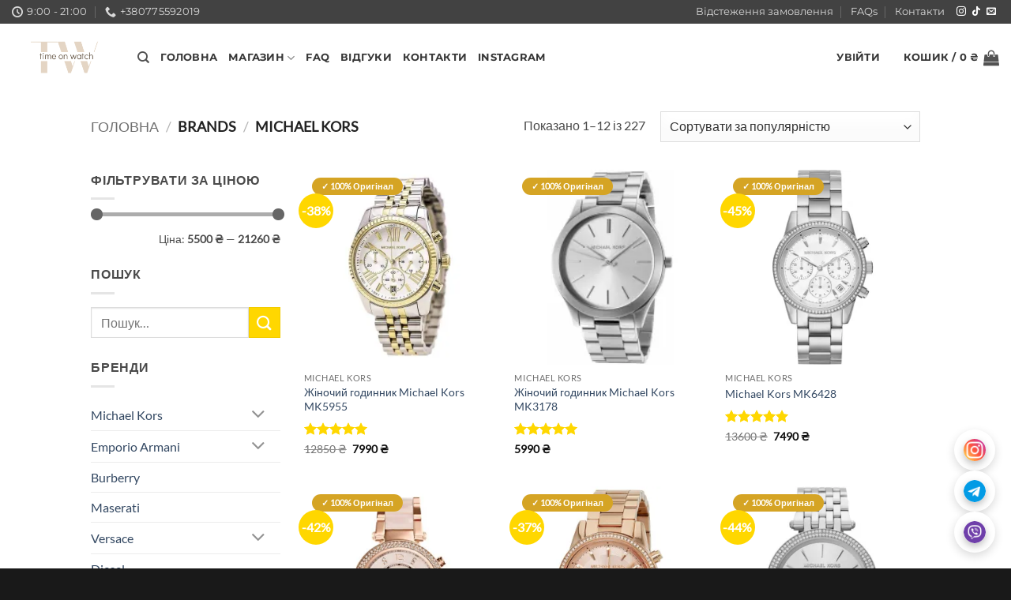

--- FILE ---
content_type: text/html; charset=UTF-8
request_url: https://timeonwatch.com.ua/brand/michael-kors/
body_size: 33812
content:
<!DOCTYPE html>
<html lang="uk" class="loading-site no-js">
<head>
	<meta charset="UTF-8" />
	<link rel="profile" href="http://gmpg.org/xfn/11" />
	<link rel="pingback" href="https://timeonwatch.com.ua/xmlrpc.php" />

	<script>(function(html){html.className = html.className.replace(/\bno-js\b/,'js')})(document.documentElement);</script>
<meta name='robots' content='index, follow, max-image-preview:large, max-snippet:-1, max-video-preview:-1' />
<meta name="viewport" content="width=device-width, initial-scale=1" /><script>window._wca = window._wca || [];</script>
<!-- Google (gtag.js) DataLayer режиму згоди, доданого Site Kit -->
<script type="text/javascript" id="google_gtagjs-js-consent-mode-data-layer">
/* <![CDATA[ */
window.dataLayer = window.dataLayer || [];function gtag(){dataLayer.push(arguments);}
gtag('consent', 'default', {"ad_personalization":"denied","ad_storage":"denied","ad_user_data":"denied","analytics_storage":"denied","functionality_storage":"denied","security_storage":"denied","personalization_storage":"denied","region":["AT","BE","BG","CH","CY","CZ","DE","DK","EE","ES","FI","FR","GB","GR","HR","HU","IE","IS","IT","LI","LT","LU","LV","MT","NL","NO","PL","PT","RO","SE","SI","SK"],"wait_for_update":500});
window._googlesitekitConsentCategoryMap = {"statistics":["analytics_storage"],"marketing":["ad_storage","ad_user_data","ad_personalization"],"functional":["functionality_storage","security_storage"],"preferences":["personalization_storage"]};
window._googlesitekitConsents = {"ad_personalization":"denied","ad_storage":"denied","ad_user_data":"denied","analytics_storage":"denied","functionality_storage":"denied","security_storage":"denied","personalization_storage":"denied","region":["AT","BE","BG","CH","CY","CZ","DE","DK","EE","ES","FI","FR","GB","GR","HR","HU","IE","IS","IT","LI","LT","LU","LV","MT","NL","NO","PL","PT","RO","SE","SI","SK"],"wait_for_update":500};
/* ]]> */
</script>
<!-- Закінчення тегу Google (gtag.js) DataLayer режиму згоди, доданого Site Kit -->

	<!-- This site is optimized with the Yoast SEO plugin v26.5 - https://yoast.com/wordpress/plugins/seo/ -->
	<title>Michael Kors - TimeonWatch</title>
	<link rel="canonical" href="https://timeonwatch.com.ua/brand/michael-kors/" />
	<link rel="next" href="https://timeonwatch.com.ua/brand/michael-kors/page/2/" />
	<meta property="og:locale" content="uk_UA" />
	<meta property="og:type" content="article" />
	<meta property="og:title" content="Michael Kors - TimeonWatch" />
	<meta property="og:url" content="https://timeonwatch.com.ua/brand/michael-kors/" />
	<meta property="og:site_name" content="TimeonWatch" />
	<meta name="twitter:card" content="summary_large_image" />
	<script type="application/ld+json" class="yoast-schema-graph">{"@context":"https://schema.org","@graph":[{"@type":"CollectionPage","@id":"https://timeonwatch.com.ua/brand/michael-kors/","url":"https://timeonwatch.com.ua/brand/michael-kors/","name":"Michael Kors - TimeonWatch","isPartOf":{"@id":"https://timeonwatch.com.ua/#website"},"primaryImageOfPage":{"@id":"https://timeonwatch.com.ua/brand/michael-kors/#primaryimage"},"image":{"@id":"https://timeonwatch.com.ua/brand/michael-kors/#primaryimage"},"thumbnailUrl":"https://i0.wp.com/timeonwatch.com.ua/wp-content/uploads/2022/09/2724595056_zhenskie-chasy-michael.jpg?fit=600%2C600&ssl=1","breadcrumb":{"@id":"https://timeonwatch.com.ua/brand/michael-kors/#breadcrumb"},"inLanguage":"uk"},{"@type":"ImageObject","inLanguage":"uk","@id":"https://timeonwatch.com.ua/brand/michael-kors/#primaryimage","url":"https://i0.wp.com/timeonwatch.com.ua/wp-content/uploads/2022/09/2724595056_zhenskie-chasy-michael.jpg?fit=600%2C600&ssl=1","contentUrl":"https://i0.wp.com/timeonwatch.com.ua/wp-content/uploads/2022/09/2724595056_zhenskie-chasy-michael.jpg?fit=600%2C600&ssl=1","width":600,"height":600},{"@type":"BreadcrumbList","@id":"https://timeonwatch.com.ua/brand/michael-kors/#breadcrumb","itemListElement":[{"@type":"ListItem","position":1,"name":"Головна","item":"https://timeonwatch.com.ua/"},{"@type":"ListItem","position":2,"name":"Michael Kors"}]},{"@type":"WebSite","@id":"https://timeonwatch.com.ua/#website","url":"https://timeonwatch.com.ua/","name":"TimeonWatch","description":"Оригінальні годинники Casio, Michael Kors, Armani, Diesel та інші по вигідним цінам.","publisher":{"@id":"https://timeonwatch.com.ua/#organization"},"potentialAction":[{"@type":"SearchAction","target":{"@type":"EntryPoint","urlTemplate":"https://timeonwatch.com.ua/?s={search_term_string}"},"query-input":{"@type":"PropertyValueSpecification","valueRequired":true,"valueName":"search_term_string"}}],"inLanguage":"uk"},{"@type":"Organization","@id":"https://timeonwatch.com.ua/#organization","name":"TimeonWatch","url":"https://timeonwatch.com.ua/","logo":{"@type":"ImageObject","inLanguage":"uk","@id":"https://timeonwatch.com.ua/#/schema/logo/image/","url":"https://timeonwatch.com.ua/wp-content/uploads/2022/10/logotw.png","contentUrl":"https://timeonwatch.com.ua/wp-content/uploads/2022/10/logotw.png","width":250,"height":81,"caption":"TimeonWatch"},"image":{"@id":"https://timeonwatch.com.ua/#/schema/logo/image/"},"sameAs":["https://www.facebook.com/profile.php?id=100088869912025","https://www.instagram.com/time__on__watch/"]}]}</script>
	<!-- / Yoast SEO plugin. -->


<link rel='dns-prefetch' href='//stats.wp.com' />
<link rel='dns-prefetch' href='//www.googletagmanager.com' />
<link rel='preconnect' href='//i0.wp.com' />
<link rel='preconnect' href='//c0.wp.com' />
<link rel='prefetch' href='https://timeonwatch.com.ua/wp-content/themes/flatsome/assets/js/flatsome.js?ver=e2eddd6c228105dac048' />
<link rel='prefetch' href='https://timeonwatch.com.ua/wp-content/themes/flatsome/assets/js/chunk.slider.js?ver=3.20.3' />
<link rel='prefetch' href='https://timeonwatch.com.ua/wp-content/themes/flatsome/assets/js/chunk.popups.js?ver=3.20.3' />
<link rel='prefetch' href='https://timeonwatch.com.ua/wp-content/themes/flatsome/assets/js/chunk.tooltips.js?ver=3.20.3' />
<link rel='prefetch' href='https://timeonwatch.com.ua/wp-content/themes/flatsome/assets/js/woocommerce.js?ver=1c9be63d628ff7c3ff4c' />
<link rel="alternate" type="application/rss+xml" title="TimeonWatch &raquo; стрічка" href="https://timeonwatch.com.ua/feed/" />
<link rel="alternate" type="application/rss+xml" title="TimeonWatch &raquo; Канал коментарів" href="https://timeonwatch.com.ua/comments/feed/" />
<link rel="alternate" type="application/rss+xml" title="Канал TimeonWatch &raquo; Michael Kors Brand" href="https://timeonwatch.com.ua/brand/michael-kors/feed/" />
<style id='wp-img-auto-sizes-contain-inline-css' type='text/css'>
img:is([sizes=auto i],[sizes^="auto," i]){contain-intrinsic-size:3000px 1500px}
/*# sourceURL=wp-img-auto-sizes-contain-inline-css */
</style>
<link rel='stylesheet' id='cr-frontend-css-css' href='https://timeonwatch.com.ua/wp-content/plugins/customer-reviews-woocommerce/css/frontend.css?ver=5.92.0' type='text/css' media='all' />
<style id='dominant-color-styles-inline-css' type='text/css'>
img[data-dominant-color]:not(.has-transparency) { background-color: var(--dominant-color); }
/*# sourceURL=dominant-color-styles-inline-css */
</style>
<style id='woocommerce-inline-inline-css' type='text/css'>
.woocommerce form .form-row .required { visibility: visible; }
/*# sourceURL=woocommerce-inline-inline-css */
</style>
<link rel='stylesheet' id='pwb-styles-frontend-css' href='https://timeonwatch.com.ua/wp-content/plugins/perfect-woocommerce-brands/build/frontend/css/style.css?ver=3.6.8' type='text/css' media='all' />
<link rel='stylesheet' id='flatsome-main-css' href='https://timeonwatch.com.ua/wp-content/themes/flatsome/assets/css/flatsome.css?ver=3.20.3' type='text/css' media='all' />
<style id='flatsome-main-inline-css' type='text/css'>
@font-face {
				font-family: "fl-icons";
				font-display: block;
				src: url(https://timeonwatch.com.ua/wp-content/themes/flatsome/assets/css/icons/fl-icons.eot?v=3.20.3);
				src:
					url(https://timeonwatch.com.ua/wp-content/themes/flatsome/assets/css/icons/fl-icons.eot#iefix?v=3.20.3) format("embedded-opentype"),
					url(https://timeonwatch.com.ua/wp-content/themes/flatsome/assets/css/icons/fl-icons.woff2?v=3.20.3) format("woff2"),
					url(https://timeonwatch.com.ua/wp-content/themes/flatsome/assets/css/icons/fl-icons.ttf?v=3.20.3) format("truetype"),
					url(https://timeonwatch.com.ua/wp-content/themes/flatsome/assets/css/icons/fl-icons.woff?v=3.20.3) format("woff"),
					url(https://timeonwatch.com.ua/wp-content/themes/flatsome/assets/css/icons/fl-icons.svg?v=3.20.3#fl-icons) format("svg");
			}
/*# sourceURL=flatsome-main-inline-css */
</style>
<link rel='stylesheet' id='flatsome-shop-css' href='https://timeonwatch.com.ua/wp-content/themes/flatsome/assets/css/flatsome-shop.css?ver=3.20.3' type='text/css' media='all' />
<script type="text/javascript" src="https://c0.wp.com/c/6.9/wp-includes/js/jquery/jquery.min.js" id="jquery-core-js"></script>
<script type="text/javascript" src="https://c0.wp.com/p/woocommerce/10.4.0/assets/js/jquery-blockui/jquery.blockUI.min.js" id="wc-jquery-blockui-js" data-wp-strategy="defer"></script>
<script type="text/javascript" src="https://c0.wp.com/p/woocommerce/10.4.0/assets/js/js-cookie/js.cookie.min.js" id="wc-js-cookie-js" data-wp-strategy="defer"></script>
<script type="text/javascript" src="https://stats.wp.com/s-202604.js" id="woocommerce-analytics-js" defer="defer" data-wp-strategy="defer"></script>

<!-- Початок фрагмента тегу Google (gtag.js), доданого за допомогою Site Kit -->
<!-- Фрагмент Google Analytics, доданий Site Kit -->
<!-- Фрагмент Google Ads додано за допомогою Site Kit -->
<script type="text/javascript" src="https://www.googletagmanager.com/gtag/js?id=GT-TXBKLWW" id="google_gtagjs-js" async></script>
<script type="text/javascript" id="google_gtagjs-js-after">
/* <![CDATA[ */
window.dataLayer = window.dataLayer || [];function gtag(){dataLayer.push(arguments);}
gtag("set","linker",{"domains":["timeonwatch.com.ua"]});
gtag("js", new Date());
gtag("set", "developer_id.dZTNiMT", true);
gtag("config", "GT-TXBKLWW");
gtag("config", "AW-11018383985");
 window._googlesitekit = window._googlesitekit || {}; window._googlesitekit.throttledEvents = []; window._googlesitekit.gtagEvent = (name, data) => { var key = JSON.stringify( { name, data } ); if ( !! window._googlesitekit.throttledEvents[ key ] ) { return; } window._googlesitekit.throttledEvents[ key ] = true; setTimeout( () => { delete window._googlesitekit.throttledEvents[ key ]; }, 5 ); gtag( "event", name, { ...data, event_source: "site-kit" } ); }; 
//# sourceURL=google_gtagjs-js-after
/* ]]> */
</script>
<link rel="https://api.w.org/" href="https://timeonwatch.com.ua/wp-json/" /><link rel="alternate" title="JSON" type="application/json" href="https://timeonwatch.com.ua/wp-json/wp/v2/pwb-brand/337" /><link rel="EditURI" type="application/rsd+xml" title="RSD" href="https://timeonwatch.com.ua/xmlrpc.php?rsd" />
<meta name="generator" content="WordPress 6.9" />
<meta name="generator" content="WooCommerce 10.4.0" />
<meta name="generator" content="dominant-color-images 1.2.0">
<meta name="generator" content="Site Kit by Google 1.170.0" /><meta name="generator" content="performant-translations 1.2.0">
        <script>
          window.WCUS_APP_STATE = [];
        </script>
        <meta name="generator" content="webp-uploads 2.6.0">
<meta name="generator" content="speculation-rules 1.6.0">
	<noscript><style>.woocommerce-product-gallery{ opacity: 1 !important; }</style></noscript>
	
<!-- Фрагмент Менеджера тегів Google, доданого Site Kit -->
<script type="text/javascript">
/* <![CDATA[ */

			( function( w, d, s, l, i ) {
				w[l] = w[l] || [];
				w[l].push( {'gtm.start': new Date().getTime(), event: 'gtm.js'} );
				var f = d.getElementsByTagName( s )[0],
					j = d.createElement( s ), dl = l != 'dataLayer' ? '&l=' + l : '';
				j.async = true;
				j.src = 'https://www.googletagmanager.com/gtm.js?id=' + i + dl;
				f.parentNode.insertBefore( j, f );
			} )( window, document, 'script', 'dataLayer', 'GTM-5B72HLH' );
			
/* ]]> */
</script>

<!-- Кінець фрагменту Менеджера тегів Google, доданого Site Kit -->
<link rel="icon" href="https://i0.wp.com/timeonwatch.com.ua/wp-content/uploads/2021/08/cropped-TW.png?fit=32%2C32&#038;ssl=1" sizes="32x32" />
<link rel="icon" href="https://i0.wp.com/timeonwatch.com.ua/wp-content/uploads/2021/08/cropped-TW.png?fit=192%2C192&#038;ssl=1" sizes="192x192" />
<link rel="apple-touch-icon" href="https://i0.wp.com/timeonwatch.com.ua/wp-content/uploads/2021/08/cropped-TW.png?fit=180%2C180&#038;ssl=1" />
<meta name="msapplication-TileImage" content="https://i0.wp.com/timeonwatch.com.ua/wp-content/uploads/2021/08/cropped-TW.png?fit=270%2C270&#038;ssl=1" />
<style id="custom-css" type="text/css">:root {--primary-color: #b8860b;--fs-color-primary: #b8860b;--fs-color-secondary: #ffd700;--fs-color-success: #627D47;--fs-color-alert: #b20000;--fs-color-base: #4a4a4a;--fs-experimental-link-color: #334862;--fs-experimental-link-color-hover: #111;}.tooltipster-base {--tooltip-color: #fff;--tooltip-bg-color: #000;}.off-canvas-right .mfp-content, .off-canvas-left .mfp-content {--drawer-width: 300px;}.off-canvas .mfp-content.off-canvas-cart {--drawer-width: 360px;}.header-main{height: 86px}#logo img{max-height: 86px}#logo{width:129px;}.header-top{min-height: 30px}.transparent .header-main{height: 90px}.transparent #logo img{max-height: 90px}.has-transparent + .page-title:first-of-type,.has-transparent + #main > .page-title,.has-transparent + #main > div > .page-title,.has-transparent + #main .page-header-wrapper:first-of-type .page-title{padding-top: 120px;}.header.show-on-scroll,.stuck .header-main{height:70px!important}.stuck #logo img{max-height: 70px!important}.header-bg-color {background-color: #ffffff}.header-bottom {background-color: #f1f1f1}.top-bar-nav > li > a{line-height: 18px }.header-main .nav > li > a{line-height: 16px }@media (max-width: 549px) {.header-main{height: 70px}#logo img{max-height: 70px}}.main-menu-overlay{background-color: rgba(255,255,255,0)}.nav-dropdown{font-size:100%}.header-top{background-color:rgba(0,0,0,0.74)!important;}body{font-size: 100%;}@media screen and (max-width: 549px){body{font-size: 100%;}}body{font-family: Lato, sans-serif;}body {font-weight: 400;font-style: normal;}.nav > li > a {font-family: Montserrat, sans-serif;}.mobile-sidebar-levels-2 .nav > li > ul > li > a {font-family: Montserrat, sans-serif;}.nav > li > a,.mobile-sidebar-levels-2 .nav > li > ul > li > a {font-weight: 700;font-style: normal;}h1,h2,h3,h4,h5,h6,.heading-font, .off-canvas-center .nav-sidebar.nav-vertical > li > a{font-family: Montserrat, sans-serif;}.alt-font{font-family: "Dancing Script", sans-serif;}.alt-font {font-weight: 400!important;font-style: normal!important;}.header:not(.transparent) .header-nav-main.nav > li > a {color: rgba(0,0,0,0.79);}.header:not(.transparent) .header-nav-main.nav > li > a:hover,.header:not(.transparent) .header-nav-main.nav > li.active > a,.header:not(.transparent) .header-nav-main.nav > li.current > a,.header:not(.transparent) .header-nav-main.nav > li > a.active,.header:not(.transparent) .header-nav-main.nav > li > a.current{color: #000000;}.header-nav-main.nav-line-bottom > li > a:before,.header-nav-main.nav-line-grow > li > a:before,.header-nav-main.nav-line > li > a:before,.header-nav-main.nav-box > li > a:hover,.header-nav-main.nav-box > li.active > a,.header-nav-main.nav-pills > li > a:hover,.header-nav-main.nav-pills > li.active > a{color:#FFF!important;background-color: #000000;}.has-equal-box-heights .box-image {padding-top: 100%;}input[type='submit'], input[type="button"], button:not(.icon), .button:not(.icon){border-radius: 90!important}@media screen and (min-width: 550px){.products .box-vertical .box-image{min-width: 300px!important;width: 300px!important;}}.header-main .social-icons,.header-main .cart-icon strong,.header-main .menu-title,.header-main .header-button > .button.is-outline,.header-main .nav > li > a > i:not(.icon-angle-down){color: rgba(0,0,0,0.68)!important;}.header-main .header-button > .button.is-outline,.header-main .cart-icon strong:after,.header-main .cart-icon strong{border-color: rgba(0,0,0,0.68)!important;}.header-main .header-button > .button:not(.is-outline){background-color: rgba(0,0,0,0.68)!important;}.header-main .current-dropdown .cart-icon strong,.header-main .header-button > .button:hover,.header-main .header-button > .button:hover i,.header-main .header-button > .button:hover span{color:#FFF!important;}.header-main .menu-title:hover,.header-main .social-icons a:hover,.header-main .header-button > .button.is-outline:hover,.header-main .nav > li > a:hover > i:not(.icon-angle-down){color: #ffd700!important;}.header-main .current-dropdown .cart-icon strong,.header-main .header-button > .button:hover{background-color: #ffd700!important;}.header-main .current-dropdown .cart-icon strong:after,.header-main .current-dropdown .cart-icon strong,.header-main .header-button > .button:hover{border-color: #ffd700!important;}.footer-1{background-color: rgba(34,34,34,0.74)}.footer-2{background-color: rgba(17,17,17,0.74)}.absolute-footer, html{background-color: rgba(0,0,0,0.9)}.header-vertical-menu__opener{color: rgba(0,0,0,0)}.header-vertical-menu__opener{background-color: rgba(0,0,0,0)}.nav-vertical-fly-out > li + li {border-top-width: 1px; border-top-style: solid;}.header-vertical-menu__fly-out .nav-vertical-fly-out > li.menu-item > a {color: rgba(0,0,0,0);}.label-new.menu-item > a:after{content:"New";}.label-hot.menu-item > a:after{content:"Hot";}.label-sale.menu-item > a:after{content:"Sale";}.label-popular.menu-item > a:after{content:"Popular";}</style>		<style type="text/css" id="wp-custom-css">
			.original-badge {
  position: absolute;
  top: 10px;
  right: 10px;
  background-color: rgba(213, 177, 84, 0.92);
  color: #111;
  font-size: 11px;
  font-weight: 600;
  padding: 6px 12px 6px 26px;
  border-radius: 999px;
  z-index: 10;
  font-family: 'Segoe UI', 'Open Sans', sans-serif;
  text-transform: uppercase;
  letter-spacing: 0.5px;
  box-shadow: 0 2px 5px rgba(0, 0, 0, 0.1);
  pointer-events: none;
  line-height: 1;
  position: absolute;
}

.original-badge::before {
  content: '✔';
  position: absolute;
  left: 8px;
  top: 50%;
  transform: translateY(-50%);
  font-size: 12px;
  color: #111;
}
.ux-box-image {
  position: relative;
}
.original-label {
  display: inline-block;
  margin-bottom: 12px;
  padding: 4px 10px;
  background-color: #d5b154;
  color: white;
  font-size: 13px;
  font-weight: 600;
  border-radius: 12px;
  line-height: 1;
}

.original-note {
  margin-bottom: 14px;
  font-size: 13.5px;
  color: #444;
  font-weight: 500;
  display: flex;
  align-items: center;
  gap: 6px;
}
.original-note::before {
  content: "✔";
  color: #d5b154;
  font-size: 16px;
}
/* Показати блок .sticky-buttons і на комп'ютерах */
@media (min-width: 1024px){
  .sticky-buttons {
    display: flex !important;
    flex-direction: column;
    gap: 10px;
    position: fixed;
    right: 20px;
    bottom: 20px;
    z-index: 9999;
  }

  .sticky-buttons a img {
    width: 48px;
    height: 48px;
    border-radius: 50%;
    box-shadow: 0 4px 10px rgba(0,0,0,0.25);
    transition: transform .2s ease;
  }

  .sticky-buttons a img:hover {
    transform: scale(1.1);
  }
}
/* Лейбл "100% Оригінал" у каталозі (Flatsome product grid) */
.woocommerce .product-small .box-image {
    position: relative;
}

.woocommerce .product-small .box-image::before {
    content: "✓ 100% Оригінал";
    position: absolute;
    top: 10px;
    left: 10px;
    background: #d5a424; /* золото-жовтий */
    color: #ffffff;
    padding: 4px 12px;
    font-size: 11px;
    line-height: 1.3;
    border-radius: 999px;
    font-weight: 600;
    z-index: 5;
    white-space: nowrap;
}
/* Лейбл "100% Оригінал" на сторінці товару над ціною */
.single-product .summary.entry-summary .price {
    position: relative;
    display: inline-block;
}

/* вставляємо сам лейбл */
.single-product .summary.entry-summary .price::before {
    content: "✓ 100% Оригінал";
    display: block;
    margin-bottom: 6px;
    background: #d5a424;
    color: #ffffff;
    padding: 4px 12px;
    font-size: 11px;
    line-height: 1.3;
    border-radius: 999px;
    font-weight: 600;
}		</style>
		<style id="kirki-inline-styles">/* cyrillic-ext */
@font-face {
  font-family: 'Montserrat';
  font-style: normal;
  font-weight: 400;
  font-display: swap;
  src: url(https://timeonwatch.com.ua/wp-content/fonts/montserrat/JTUSjIg1_i6t8kCHKm459WRhyzbi.woff2) format('woff2');
  unicode-range: U+0460-052F, U+1C80-1C8A, U+20B4, U+2DE0-2DFF, U+A640-A69F, U+FE2E-FE2F;
}
/* cyrillic */
@font-face {
  font-family: 'Montserrat';
  font-style: normal;
  font-weight: 400;
  font-display: swap;
  src: url(https://timeonwatch.com.ua/wp-content/fonts/montserrat/JTUSjIg1_i6t8kCHKm459W1hyzbi.woff2) format('woff2');
  unicode-range: U+0301, U+0400-045F, U+0490-0491, U+04B0-04B1, U+2116;
}
/* vietnamese */
@font-face {
  font-family: 'Montserrat';
  font-style: normal;
  font-weight: 400;
  font-display: swap;
  src: url(https://timeonwatch.com.ua/wp-content/fonts/montserrat/JTUSjIg1_i6t8kCHKm459WZhyzbi.woff2) format('woff2');
  unicode-range: U+0102-0103, U+0110-0111, U+0128-0129, U+0168-0169, U+01A0-01A1, U+01AF-01B0, U+0300-0301, U+0303-0304, U+0308-0309, U+0323, U+0329, U+1EA0-1EF9, U+20AB;
}
/* latin-ext */
@font-face {
  font-family: 'Montserrat';
  font-style: normal;
  font-weight: 400;
  font-display: swap;
  src: url(https://timeonwatch.com.ua/wp-content/fonts/montserrat/JTUSjIg1_i6t8kCHKm459Wdhyzbi.woff2) format('woff2');
  unicode-range: U+0100-02BA, U+02BD-02C5, U+02C7-02CC, U+02CE-02D7, U+02DD-02FF, U+0304, U+0308, U+0329, U+1D00-1DBF, U+1E00-1E9F, U+1EF2-1EFF, U+2020, U+20A0-20AB, U+20AD-20C0, U+2113, U+2C60-2C7F, U+A720-A7FF;
}
/* latin */
@font-face {
  font-family: 'Montserrat';
  font-style: normal;
  font-weight: 400;
  font-display: swap;
  src: url(https://timeonwatch.com.ua/wp-content/fonts/montserrat/JTUSjIg1_i6t8kCHKm459Wlhyw.woff2) format('woff2');
  unicode-range: U+0000-00FF, U+0131, U+0152-0153, U+02BB-02BC, U+02C6, U+02DA, U+02DC, U+0304, U+0308, U+0329, U+2000-206F, U+20AC, U+2122, U+2191, U+2193, U+2212, U+2215, U+FEFF, U+FFFD;
}
/* cyrillic-ext */
@font-face {
  font-family: 'Montserrat';
  font-style: normal;
  font-weight: 700;
  font-display: swap;
  src: url(https://timeonwatch.com.ua/wp-content/fonts/montserrat/JTUSjIg1_i6t8kCHKm459WRhyzbi.woff2) format('woff2');
  unicode-range: U+0460-052F, U+1C80-1C8A, U+20B4, U+2DE0-2DFF, U+A640-A69F, U+FE2E-FE2F;
}
/* cyrillic */
@font-face {
  font-family: 'Montserrat';
  font-style: normal;
  font-weight: 700;
  font-display: swap;
  src: url(https://timeonwatch.com.ua/wp-content/fonts/montserrat/JTUSjIg1_i6t8kCHKm459W1hyzbi.woff2) format('woff2');
  unicode-range: U+0301, U+0400-045F, U+0490-0491, U+04B0-04B1, U+2116;
}
/* vietnamese */
@font-face {
  font-family: 'Montserrat';
  font-style: normal;
  font-weight: 700;
  font-display: swap;
  src: url(https://timeonwatch.com.ua/wp-content/fonts/montserrat/JTUSjIg1_i6t8kCHKm459WZhyzbi.woff2) format('woff2');
  unicode-range: U+0102-0103, U+0110-0111, U+0128-0129, U+0168-0169, U+01A0-01A1, U+01AF-01B0, U+0300-0301, U+0303-0304, U+0308-0309, U+0323, U+0329, U+1EA0-1EF9, U+20AB;
}
/* latin-ext */
@font-face {
  font-family: 'Montserrat';
  font-style: normal;
  font-weight: 700;
  font-display: swap;
  src: url(https://timeonwatch.com.ua/wp-content/fonts/montserrat/JTUSjIg1_i6t8kCHKm459Wdhyzbi.woff2) format('woff2');
  unicode-range: U+0100-02BA, U+02BD-02C5, U+02C7-02CC, U+02CE-02D7, U+02DD-02FF, U+0304, U+0308, U+0329, U+1D00-1DBF, U+1E00-1E9F, U+1EF2-1EFF, U+2020, U+20A0-20AB, U+20AD-20C0, U+2113, U+2C60-2C7F, U+A720-A7FF;
}
/* latin */
@font-face {
  font-family: 'Montserrat';
  font-style: normal;
  font-weight: 700;
  font-display: swap;
  src: url(https://timeonwatch.com.ua/wp-content/fonts/montserrat/JTUSjIg1_i6t8kCHKm459Wlhyw.woff2) format('woff2');
  unicode-range: U+0000-00FF, U+0131, U+0152-0153, U+02BB-02BC, U+02C6, U+02DA, U+02DC, U+0304, U+0308, U+0329, U+2000-206F, U+20AC, U+2122, U+2191, U+2193, U+2212, U+2215, U+FEFF, U+FFFD;
}/* latin-ext */
@font-face {
  font-family: 'Lato';
  font-style: normal;
  font-weight: 400;
  font-display: swap;
  src: url(https://timeonwatch.com.ua/wp-content/fonts/lato/S6uyw4BMUTPHjxAwXjeu.woff2) format('woff2');
  unicode-range: U+0100-02BA, U+02BD-02C5, U+02C7-02CC, U+02CE-02D7, U+02DD-02FF, U+0304, U+0308, U+0329, U+1D00-1DBF, U+1E00-1E9F, U+1EF2-1EFF, U+2020, U+20A0-20AB, U+20AD-20C0, U+2113, U+2C60-2C7F, U+A720-A7FF;
}
/* latin */
@font-face {
  font-family: 'Lato';
  font-style: normal;
  font-weight: 400;
  font-display: swap;
  src: url(https://timeonwatch.com.ua/wp-content/fonts/lato/S6uyw4BMUTPHjx4wXg.woff2) format('woff2');
  unicode-range: U+0000-00FF, U+0131, U+0152-0153, U+02BB-02BC, U+02C6, U+02DA, U+02DC, U+0304, U+0308, U+0329, U+2000-206F, U+20AC, U+2122, U+2191, U+2193, U+2212, U+2215, U+FEFF, U+FFFD;
}/* vietnamese */
@font-face {
  font-family: 'Dancing Script';
  font-style: normal;
  font-weight: 400;
  font-display: swap;
  src: url(https://timeonwatch.com.ua/wp-content/fonts/dancing-script/If2cXTr6YS-zF4S-kcSWSVi_sxjsohD9F50Ruu7BMSo3Rep8ltA.woff2) format('woff2');
  unicode-range: U+0102-0103, U+0110-0111, U+0128-0129, U+0168-0169, U+01A0-01A1, U+01AF-01B0, U+0300-0301, U+0303-0304, U+0308-0309, U+0323, U+0329, U+1EA0-1EF9, U+20AB;
}
/* latin-ext */
@font-face {
  font-family: 'Dancing Script';
  font-style: normal;
  font-weight: 400;
  font-display: swap;
  src: url(https://timeonwatch.com.ua/wp-content/fonts/dancing-script/If2cXTr6YS-zF4S-kcSWSVi_sxjsohD9F50Ruu7BMSo3ROp8ltA.woff2) format('woff2');
  unicode-range: U+0100-02BA, U+02BD-02C5, U+02C7-02CC, U+02CE-02D7, U+02DD-02FF, U+0304, U+0308, U+0329, U+1D00-1DBF, U+1E00-1E9F, U+1EF2-1EFF, U+2020, U+20A0-20AB, U+20AD-20C0, U+2113, U+2C60-2C7F, U+A720-A7FF;
}
/* latin */
@font-face {
  font-family: 'Dancing Script';
  font-style: normal;
  font-weight: 400;
  font-display: swap;
  src: url(https://timeonwatch.com.ua/wp-content/fonts/dancing-script/If2cXTr6YS-zF4S-kcSWSVi_sxjsohD9F50Ruu7BMSo3Sup8.woff2) format('woff2');
  unicode-range: U+0000-00FF, U+0131, U+0152-0153, U+02BB-02BC, U+02C6, U+02DA, U+02DC, U+0304, U+0308, U+0329, U+2000-206F, U+20AC, U+2122, U+2191, U+2193, U+2212, U+2215, U+FEFF, U+FFFD;
}</style><link rel='stylesheet' id='wc-blocks-style-css' href='https://c0.wp.com/p/woocommerce/10.4.0/assets/client/blocks/wc-blocks.css' type='text/css' media='all' />
<style id='global-styles-inline-css' type='text/css'>
:root{--wp--preset--aspect-ratio--square: 1;--wp--preset--aspect-ratio--4-3: 4/3;--wp--preset--aspect-ratio--3-4: 3/4;--wp--preset--aspect-ratio--3-2: 3/2;--wp--preset--aspect-ratio--2-3: 2/3;--wp--preset--aspect-ratio--16-9: 16/9;--wp--preset--aspect-ratio--9-16: 9/16;--wp--preset--color--black: #000000;--wp--preset--color--cyan-bluish-gray: #abb8c3;--wp--preset--color--white: #ffffff;--wp--preset--color--pale-pink: #f78da7;--wp--preset--color--vivid-red: #cf2e2e;--wp--preset--color--luminous-vivid-orange: #ff6900;--wp--preset--color--luminous-vivid-amber: #fcb900;--wp--preset--color--light-green-cyan: #7bdcb5;--wp--preset--color--vivid-green-cyan: #00d084;--wp--preset--color--pale-cyan-blue: #8ed1fc;--wp--preset--color--vivid-cyan-blue: #0693e3;--wp--preset--color--vivid-purple: #9b51e0;--wp--preset--color--primary: #b8860b;--wp--preset--color--secondary: #ffd700;--wp--preset--color--success: #627D47;--wp--preset--color--alert: #b20000;--wp--preset--gradient--vivid-cyan-blue-to-vivid-purple: linear-gradient(135deg,rgb(6,147,227) 0%,rgb(155,81,224) 100%);--wp--preset--gradient--light-green-cyan-to-vivid-green-cyan: linear-gradient(135deg,rgb(122,220,180) 0%,rgb(0,208,130) 100%);--wp--preset--gradient--luminous-vivid-amber-to-luminous-vivid-orange: linear-gradient(135deg,rgb(252,185,0) 0%,rgb(255,105,0) 100%);--wp--preset--gradient--luminous-vivid-orange-to-vivid-red: linear-gradient(135deg,rgb(255,105,0) 0%,rgb(207,46,46) 100%);--wp--preset--gradient--very-light-gray-to-cyan-bluish-gray: linear-gradient(135deg,rgb(238,238,238) 0%,rgb(169,184,195) 100%);--wp--preset--gradient--cool-to-warm-spectrum: linear-gradient(135deg,rgb(74,234,220) 0%,rgb(151,120,209) 20%,rgb(207,42,186) 40%,rgb(238,44,130) 60%,rgb(251,105,98) 80%,rgb(254,248,76) 100%);--wp--preset--gradient--blush-light-purple: linear-gradient(135deg,rgb(255,206,236) 0%,rgb(152,150,240) 100%);--wp--preset--gradient--blush-bordeaux: linear-gradient(135deg,rgb(254,205,165) 0%,rgb(254,45,45) 50%,rgb(107,0,62) 100%);--wp--preset--gradient--luminous-dusk: linear-gradient(135deg,rgb(255,203,112) 0%,rgb(199,81,192) 50%,rgb(65,88,208) 100%);--wp--preset--gradient--pale-ocean: linear-gradient(135deg,rgb(255,245,203) 0%,rgb(182,227,212) 50%,rgb(51,167,181) 100%);--wp--preset--gradient--electric-grass: linear-gradient(135deg,rgb(202,248,128) 0%,rgb(113,206,126) 100%);--wp--preset--gradient--midnight: linear-gradient(135deg,rgb(2,3,129) 0%,rgb(40,116,252) 100%);--wp--preset--font-size--small: 13px;--wp--preset--font-size--medium: 20px;--wp--preset--font-size--large: 36px;--wp--preset--font-size--x-large: 42px;--wp--preset--spacing--20: 0.44rem;--wp--preset--spacing--30: 0.67rem;--wp--preset--spacing--40: 1rem;--wp--preset--spacing--50: 1.5rem;--wp--preset--spacing--60: 2.25rem;--wp--preset--spacing--70: 3.38rem;--wp--preset--spacing--80: 5.06rem;--wp--preset--shadow--natural: 6px 6px 9px rgba(0, 0, 0, 0.2);--wp--preset--shadow--deep: 12px 12px 50px rgba(0, 0, 0, 0.4);--wp--preset--shadow--sharp: 6px 6px 0px rgba(0, 0, 0, 0.2);--wp--preset--shadow--outlined: 6px 6px 0px -3px rgb(255, 255, 255), 6px 6px rgb(0, 0, 0);--wp--preset--shadow--crisp: 6px 6px 0px rgb(0, 0, 0);}:where(body) { margin: 0; }.wp-site-blocks > .alignleft { float: left; margin-right: 2em; }.wp-site-blocks > .alignright { float: right; margin-left: 2em; }.wp-site-blocks > .aligncenter { justify-content: center; margin-left: auto; margin-right: auto; }:where(.is-layout-flex){gap: 0.5em;}:where(.is-layout-grid){gap: 0.5em;}.is-layout-flow > .alignleft{float: left;margin-inline-start: 0;margin-inline-end: 2em;}.is-layout-flow > .alignright{float: right;margin-inline-start: 2em;margin-inline-end: 0;}.is-layout-flow > .aligncenter{margin-left: auto !important;margin-right: auto !important;}.is-layout-constrained > .alignleft{float: left;margin-inline-start: 0;margin-inline-end: 2em;}.is-layout-constrained > .alignright{float: right;margin-inline-start: 2em;margin-inline-end: 0;}.is-layout-constrained > .aligncenter{margin-left: auto !important;margin-right: auto !important;}.is-layout-constrained > :where(:not(.alignleft):not(.alignright):not(.alignfull)){margin-left: auto !important;margin-right: auto !important;}body .is-layout-flex{display: flex;}.is-layout-flex{flex-wrap: wrap;align-items: center;}.is-layout-flex > :is(*, div){margin: 0;}body .is-layout-grid{display: grid;}.is-layout-grid > :is(*, div){margin: 0;}body{padding-top: 0px;padding-right: 0px;padding-bottom: 0px;padding-left: 0px;}a:where(:not(.wp-element-button)){text-decoration: none;}:root :where(.wp-element-button, .wp-block-button__link){background-color: #32373c;border-width: 0;color: #fff;font-family: inherit;font-size: inherit;font-style: inherit;font-weight: inherit;letter-spacing: inherit;line-height: inherit;padding-top: calc(0.667em + 2px);padding-right: calc(1.333em + 2px);padding-bottom: calc(0.667em + 2px);padding-left: calc(1.333em + 2px);text-decoration: none;text-transform: inherit;}.has-black-color{color: var(--wp--preset--color--black) !important;}.has-cyan-bluish-gray-color{color: var(--wp--preset--color--cyan-bluish-gray) !important;}.has-white-color{color: var(--wp--preset--color--white) !important;}.has-pale-pink-color{color: var(--wp--preset--color--pale-pink) !important;}.has-vivid-red-color{color: var(--wp--preset--color--vivid-red) !important;}.has-luminous-vivid-orange-color{color: var(--wp--preset--color--luminous-vivid-orange) !important;}.has-luminous-vivid-amber-color{color: var(--wp--preset--color--luminous-vivid-amber) !important;}.has-light-green-cyan-color{color: var(--wp--preset--color--light-green-cyan) !important;}.has-vivid-green-cyan-color{color: var(--wp--preset--color--vivid-green-cyan) !important;}.has-pale-cyan-blue-color{color: var(--wp--preset--color--pale-cyan-blue) !important;}.has-vivid-cyan-blue-color{color: var(--wp--preset--color--vivid-cyan-blue) !important;}.has-vivid-purple-color{color: var(--wp--preset--color--vivid-purple) !important;}.has-primary-color{color: var(--wp--preset--color--primary) !important;}.has-secondary-color{color: var(--wp--preset--color--secondary) !important;}.has-success-color{color: var(--wp--preset--color--success) !important;}.has-alert-color{color: var(--wp--preset--color--alert) !important;}.has-black-background-color{background-color: var(--wp--preset--color--black) !important;}.has-cyan-bluish-gray-background-color{background-color: var(--wp--preset--color--cyan-bluish-gray) !important;}.has-white-background-color{background-color: var(--wp--preset--color--white) !important;}.has-pale-pink-background-color{background-color: var(--wp--preset--color--pale-pink) !important;}.has-vivid-red-background-color{background-color: var(--wp--preset--color--vivid-red) !important;}.has-luminous-vivid-orange-background-color{background-color: var(--wp--preset--color--luminous-vivid-orange) !important;}.has-luminous-vivid-amber-background-color{background-color: var(--wp--preset--color--luminous-vivid-amber) !important;}.has-light-green-cyan-background-color{background-color: var(--wp--preset--color--light-green-cyan) !important;}.has-vivid-green-cyan-background-color{background-color: var(--wp--preset--color--vivid-green-cyan) !important;}.has-pale-cyan-blue-background-color{background-color: var(--wp--preset--color--pale-cyan-blue) !important;}.has-vivid-cyan-blue-background-color{background-color: var(--wp--preset--color--vivid-cyan-blue) !important;}.has-vivid-purple-background-color{background-color: var(--wp--preset--color--vivid-purple) !important;}.has-primary-background-color{background-color: var(--wp--preset--color--primary) !important;}.has-secondary-background-color{background-color: var(--wp--preset--color--secondary) !important;}.has-success-background-color{background-color: var(--wp--preset--color--success) !important;}.has-alert-background-color{background-color: var(--wp--preset--color--alert) !important;}.has-black-border-color{border-color: var(--wp--preset--color--black) !important;}.has-cyan-bluish-gray-border-color{border-color: var(--wp--preset--color--cyan-bluish-gray) !important;}.has-white-border-color{border-color: var(--wp--preset--color--white) !important;}.has-pale-pink-border-color{border-color: var(--wp--preset--color--pale-pink) !important;}.has-vivid-red-border-color{border-color: var(--wp--preset--color--vivid-red) !important;}.has-luminous-vivid-orange-border-color{border-color: var(--wp--preset--color--luminous-vivid-orange) !important;}.has-luminous-vivid-amber-border-color{border-color: var(--wp--preset--color--luminous-vivid-amber) !important;}.has-light-green-cyan-border-color{border-color: var(--wp--preset--color--light-green-cyan) !important;}.has-vivid-green-cyan-border-color{border-color: var(--wp--preset--color--vivid-green-cyan) !important;}.has-pale-cyan-blue-border-color{border-color: var(--wp--preset--color--pale-cyan-blue) !important;}.has-vivid-cyan-blue-border-color{border-color: var(--wp--preset--color--vivid-cyan-blue) !important;}.has-vivid-purple-border-color{border-color: var(--wp--preset--color--vivid-purple) !important;}.has-primary-border-color{border-color: var(--wp--preset--color--primary) !important;}.has-secondary-border-color{border-color: var(--wp--preset--color--secondary) !important;}.has-success-border-color{border-color: var(--wp--preset--color--success) !important;}.has-alert-border-color{border-color: var(--wp--preset--color--alert) !important;}.has-vivid-cyan-blue-to-vivid-purple-gradient-background{background: var(--wp--preset--gradient--vivid-cyan-blue-to-vivid-purple) !important;}.has-light-green-cyan-to-vivid-green-cyan-gradient-background{background: var(--wp--preset--gradient--light-green-cyan-to-vivid-green-cyan) !important;}.has-luminous-vivid-amber-to-luminous-vivid-orange-gradient-background{background: var(--wp--preset--gradient--luminous-vivid-amber-to-luminous-vivid-orange) !important;}.has-luminous-vivid-orange-to-vivid-red-gradient-background{background: var(--wp--preset--gradient--luminous-vivid-orange-to-vivid-red) !important;}.has-very-light-gray-to-cyan-bluish-gray-gradient-background{background: var(--wp--preset--gradient--very-light-gray-to-cyan-bluish-gray) !important;}.has-cool-to-warm-spectrum-gradient-background{background: var(--wp--preset--gradient--cool-to-warm-spectrum) !important;}.has-blush-light-purple-gradient-background{background: var(--wp--preset--gradient--blush-light-purple) !important;}.has-blush-bordeaux-gradient-background{background: var(--wp--preset--gradient--blush-bordeaux) !important;}.has-luminous-dusk-gradient-background{background: var(--wp--preset--gradient--luminous-dusk) !important;}.has-pale-ocean-gradient-background{background: var(--wp--preset--gradient--pale-ocean) !important;}.has-electric-grass-gradient-background{background: var(--wp--preset--gradient--electric-grass) !important;}.has-midnight-gradient-background{background: var(--wp--preset--gradient--midnight) !important;}.has-small-font-size{font-size: var(--wp--preset--font-size--small) !important;}.has-medium-font-size{font-size: var(--wp--preset--font-size--medium) !important;}.has-large-font-size{font-size: var(--wp--preset--font-size--large) !important;}.has-x-large-font-size{font-size: var(--wp--preset--font-size--x-large) !important;}
/*# sourceURL=global-styles-inline-css */
</style>
</head>

<body class="archive tax-pwb-brand term-michael-kors term-337 wp-custom-logo wp-theme-flatsome theme-flatsome woocommerce woocommerce-page woocommerce-no-js lightbox nav-dropdown-has-arrow nav-dropdown-has-shadow nav-dropdown-has-border ux-shop-ajax-filters">

		<!-- Фрагмент Менеджера тегів Google (noscript), доданого Site Kit -->
		<noscript>
			<iframe src="https://www.googletagmanager.com/ns.html?id=GTM-5B72HLH" height="0" width="0" style="display:none;visibility:hidden"></iframe>
		</noscript>
		<!-- Кінець фрагменту Менеджера тегів Google (noscript), доданого Site Kit -->
		
<a class="skip-link screen-reader-text" href="#main">Skip to content</a>

<div id="wrapper">

	<div class="page-loader fixed fill z-top-3 ">
	<div class="page-loader-inner x50 y50 md-y50 md-x50 lg-y50 lg-x50 absolute">
		<div class="page-loader-logo" style="padding-bottom: 30px;">
	    	
<!-- Header logo -->
<a href="https://timeonwatch.com.ua/" title="TimeonWatch - Оригінальні годинники Casio, Michael Kors, Armani, Diesel та інші по вигідним цінам." rel="home">
		<img width="250" height="81" src="https://i0.wp.com/timeonwatch.com.ua/wp-content/uploads/2022/10/logotw.png?fit=250%2C81&#038;ssl=1" class="header_logo header-logo" alt="TimeonWatch"/><img  width="250" height="81" src="https://i0.wp.com/timeonwatch.com.ua/wp-content/uploads/2022/10/logotw.png?fit=250%2C81&#038;ssl=1" class="header-logo-dark" alt="TimeonWatch"/></a>
	    </div>
		<div class="page-loader-spin"><div class="loading-spin"></div></div>
	</div>
	<style>
		.page-loader{opacity: 0; transition: opacity .3s; transition-delay: .3s;
			background-color: #fff;
		}
		.loading-site .page-loader{opacity: .98;}
		.page-loader-logo{max-width: 129px; animation: pageLoadZoom 1.3s ease-out; -webkit-animation: pageLoadZoom 1.3s ease-out;}
		.page-loader-spin{animation: pageLoadZoomSpin 1.3s ease-out;}
		.page-loader-spin .loading-spin{width: 40px; height: 40px; }
		@keyframes pageLoadZoom {
		    0%   {opacity:0; transform: translateY(30px);}
		    100% {opacity:1; transform: translateY(0);}
		}
		@keyframes pageLoadZoomSpin {
		    0%   {opacity:0; transform: translateY(60px);}
		    100% {opacity:1; transform: translateY(0);}
		}
	</style>
</div>

	<header id="header" class="header header-full-width has-sticky sticky-jump">
		<div class="header-wrapper">
			<div id="top-bar" class="header-top nav-dark">
    <div class="flex-row container">
      <div class="flex-col hide-for-medium flex-left">
          <ul class="nav nav-left medium-nav-center nav-small  nav-divided">
              <li class="header-contact-wrapper">
		<ul id="header-contact" class="nav medium-nav-center nav-divided nav-uppercase header-contact">
		
			
						<li>
			  <a href="#" onclick="event.preventDefault()" class="tooltip" title="9:00 - 21:00 ">
			  	   <i class="icon-clock" aria-hidden="true" style="font-size:14px;"></i>			        <span>9:00 - 21:00</span>
			  </a>
			 </li>
			
						<li>
			  <a href="tel:+380775592019" class="tooltip" title="+380775592019">
			     <i class="icon-phone" aria-hidden="true" style="font-size:14px;"></i>			      <span>+380775592019</span>
			  </a>
			</li>
			
				</ul>
</li>
          </ul>
      </div>

      <div class="flex-col hide-for-medium flex-center">
          <ul class="nav nav-center nav-small  nav-divided">
                        </ul>
      </div>

      <div class="flex-col hide-for-medium flex-right">
         <ul class="nav top-bar-nav nav-right nav-small  nav-divided">
              <li id="menu-item-27271" class="menu-item menu-item-type-post_type menu-item-object-page menu-item-27271 menu-item-design-default"><a href="https://timeonwatch.com.ua/order-tracking/" class="nav-top-link">Відстеження замовлення</a></li>
<li id="menu-item-27252" class="menu-item menu-item-type-post_type menu-item-object-page menu-item-27252 menu-item-design-default"><a href="https://timeonwatch.com.ua/faq/" class="nav-top-link">FAQs</a></li>
<li id="menu-item-27270" class="menu-item menu-item-type-post_type menu-item-object-page menu-item-27270 menu-item-design-default"><a href="https://timeonwatch.com.ua/contact/" class="nav-top-link">Контакти</a></li>
<li class="html header-social-icons ml-0">
	<div class="social-icons follow-icons" ><a href="http://instagram.com/timeonwatch" target="_blank" data-label="Instagram" class="icon plain tooltip instagram" title="Follow on Instagram" aria-label="Follow on Instagram" rel="noopener nofollow"><i class="icon-instagram" aria-hidden="true"></i></a><a href="https://www.tiktok.com/@time_on_watch" target="_blank" data-label="TikTok" class="icon plain tooltip tiktok" title="Follow on TikTok" aria-label="Follow on TikTok" rel="noopener nofollow"><i class="icon-tiktok" aria-hidden="true"></i></a><a href="mailto:timeonwatchua@gmail.com" data-label="E-mail" target="_blank" class="icon plain tooltip email" title="Send us an email" aria-label="Send us an email" rel="nofollow noopener"><i class="icon-envelop" aria-hidden="true"></i></a></div></li>
          </ul>
      </div>

            <div class="flex-col show-for-medium flex-grow">
          <ul class="nav nav-center nav-small mobile-nav  nav-divided">
              <li class="header-contact-wrapper">
		<ul id="header-contact" class="nav medium-nav-center nav-divided nav-uppercase header-contact">
		
			
						<li>
			  <a href="#" onclick="event.preventDefault()" class="tooltip" title="9:00 - 21:00 ">
			  	   <i class="icon-clock" aria-hidden="true" style="font-size:14px;"></i>			        <span>9:00 - 21:00</span>
			  </a>
			 </li>
			
						<li>
			  <a href="tel:+380775592019" class="tooltip" title="+380775592019">
			     <i class="icon-phone" aria-hidden="true" style="font-size:14px;"></i>			      <span>+380775592019</span>
			  </a>
			</li>
			
				</ul>
</li>
<li class="header-divider"></li><li class="html header-social-icons ml-0">
	<div class="social-icons follow-icons" ><a href="http://instagram.com/timeonwatch" target="_blank" data-label="Instagram" class="icon plain tooltip instagram" title="Follow on Instagram" aria-label="Follow on Instagram" rel="noopener nofollow"><i class="icon-instagram" aria-hidden="true"></i></a><a href="https://www.tiktok.com/@time_on_watch" target="_blank" data-label="TikTok" class="icon plain tooltip tiktok" title="Follow on TikTok" aria-label="Follow on TikTok" rel="noopener nofollow"><i class="icon-tiktok" aria-hidden="true"></i></a><a href="mailto:timeonwatchua@gmail.com" data-label="E-mail" target="_blank" class="icon plain tooltip email" title="Send us an email" aria-label="Send us an email" rel="nofollow noopener"><i class="icon-envelop" aria-hidden="true"></i></a></div></li>
          </ul>
      </div>
      
    </div>
</div>
<div id="masthead" class="header-main nav-dark">
      <div class="header-inner flex-row container logo-left medium-logo-center" role="navigation">

          <!-- Logo -->
          <div id="logo" class="flex-col logo">
            
<!-- Header logo -->
<a href="https://timeonwatch.com.ua/" title="TimeonWatch - Оригінальні годинники Casio, Michael Kors, Armani, Diesel та інші по вигідним цінам." rel="home">
		<img width="250" height="81" src="https://i0.wp.com/timeonwatch.com.ua/wp-content/uploads/2022/10/logotw.png?fit=250%2C81&#038;ssl=1" class="header_logo header-logo" alt="TimeonWatch"/><img  width="250" height="81" src="https://i0.wp.com/timeonwatch.com.ua/wp-content/uploads/2022/10/logotw.png?fit=250%2C81&#038;ssl=1" class="header-logo-dark" alt="TimeonWatch"/></a>
          </div>

          <!-- Mobile Left Elements -->
          <div class="flex-col show-for-medium flex-left">
            <ul class="mobile-nav nav nav-left ">
              <li class="nav-icon has-icon">
			<a href="#" class="is-small" data-open="#main-menu" data-pos="left" data-bg="main-menu-overlay" role="button" aria-label="Menu" aria-controls="main-menu" aria-expanded="false" aria-haspopup="dialog" data-flatsome-role-button>
			<i class="icon-menu" aria-hidden="true"></i>					</a>
	</li>
            </ul>
          </div>

          <!-- Left Elements -->
          <div class="flex-col hide-for-medium flex-left
            flex-grow">
            <ul class="header-nav header-nav-main nav nav-left  nav-uppercase" >
              <li class="header-search header-search-dropdown has-icon has-dropdown menu-item-has-children">
		<a href="#" aria-label="Пошук" aria-haspopup="true" aria-expanded="false" aria-controls="ux-search-dropdown" class="nav-top-link is-small"><i class="icon-search" aria-hidden="true"></i></a>
		<ul id="ux-search-dropdown" class="nav-dropdown nav-dropdown-default">
	 	<li class="header-search-form search-form html relative has-icon">
	<div class="header-search-form-wrapper">
		<div class="searchform-wrapper ux-search-box relative is-normal"><form role="search" method="get" class="searchform" action="https://timeonwatch.com.ua/">
	<div class="flex-row relative">
						<div class="flex-col flex-grow">
			<label class="screen-reader-text" for="woocommerce-product-search-field-0">Шукати:</label>
			<input type="search" id="woocommerce-product-search-field-0" class="search-field mb-0" placeholder="Пошук&hellip;" value="" name="s" />
			<input type="hidden" name="post_type" value="product" />
					</div>
		<div class="flex-col">
			<button type="submit" value="Шукати" class="ux-search-submit submit-button secondary button  icon mb-0" aria-label="Submit">
				<i class="icon-search" aria-hidden="true"></i>			</button>
		</div>
	</div>
	<div class="live-search-results text-left z-top"></div>
</form>
</div>	</div>
</li>
	</ul>
</li>
<li id="menu-item-27272" class="menu-item menu-item-type-post_type menu-item-object-page menu-item-home menu-item-27272 menu-item-design-default"><a href="https://timeonwatch.com.ua/" class="nav-top-link">Головна</a></li>
<li id="menu-item-30051" class="menu-item menu-item-type-custom menu-item-object-custom menu-item-has-children menu-item-30051 menu-item-design-default has-dropdown"><a href="https://timeonwatch.com.ua/shop/" class="nav-top-link" aria-expanded="false" aria-haspopup="menu">Магазин<i class="icon-angle-down" aria-hidden="true"></i></a>
<ul class="sub-menu nav-dropdown nav-dropdown-default">
	<li id="menu-item-32471" class="menu-item menu-item-type-custom menu-item-object-custom menu-item-has-children menu-item-32471 nav-dropdown-col"><a href="https://timeonwatch.com.ua/product-category/michael-kors/">MICHAEL KORS</a>
	<ul class="sub-menu nav-column nav-dropdown-default">
		<li id="menu-item-32482" class="menu-item menu-item-type-custom menu-item-object-custom menu-item-32482"><a href="https://timeonwatch.com.ua/product-category/michael-kors/zhinochi-hodynnyky-michael-kors/">ЖІНОЧІ</a></li>
		<li id="menu-item-32483" class="menu-item menu-item-type-custom menu-item-object-custom menu-item-32483"><a href="https://timeonwatch.com.ua/product-category/michael-kors/cholovichi-michael-kors/">ЧОЛОВІЧІ</a></li>
	</ul>
</li>
	<li id="menu-item-32472" class="menu-item menu-item-type-custom menu-item-object-custom menu-item-has-children menu-item-32472 nav-dropdown-col"><a href="https://timeonwatch.com.ua/product-category/emporio-armani/?orderby=date">EMPORIO ARMANI</a>
	<ul class="sub-menu nav-column nav-dropdown-default">
		<li id="menu-item-32481" class="menu-item menu-item-type-custom menu-item-object-custom menu-item-32481"><a href="https://timeonwatch.com.ua/product-category/emporio-armani/zhinochi-emporio-armani/">ЖІНОЧІ</a></li>
		<li id="menu-item-32480" class="menu-item menu-item-type-custom menu-item-object-custom menu-item-32480"><a href="https://timeonwatch.com.ua/product-category/emporio-armani/cholovichi-emporio-armani/">ЧОЛОВІЧІ</a></li>
	</ul>
</li>
	<li id="menu-item-32470" class="menu-item menu-item-type-custom menu-item-object-custom menu-item-has-children menu-item-32470 nav-dropdown-col"><a href="https://timeonwatch.com.ua/product-category/casio/">CASIO</a>
	<ul class="sub-menu nav-column nav-dropdown-default">
		<li id="menu-item-32476" class="menu-item menu-item-type-custom menu-item-object-custom menu-item-32476"><a href="https://timeonwatch.com.ua/product-category/casio/g-shock-cholovichi/">G-SHOCK</a></li>
		<li id="menu-item-32477" class="menu-item menu-item-type-custom menu-item-object-custom menu-item-32477"><a href="https://timeonwatch.com.ua/product-category/casio/edifice/">EDIFICE</a></li>
		<li id="menu-item-32478" class="menu-item menu-item-type-custom menu-item-object-custom menu-item-32478"><a href="https://timeonwatch.com.ua/product-category/casio/casio-pro-trek/">PRO-TREK</a></li>
	</ul>
</li>
	<li id="menu-item-32484" class="menu-item menu-item-type-custom menu-item-object-custom menu-item-32484"><a href="https://timeonwatch.com.ua/product-category/burberry/">BURBERRY</a></li>
	<li id="menu-item-32473" class="menu-item menu-item-type-custom menu-item-object-custom menu-item-32473"><a href="https://timeonwatch.com.ua/product-category/diesel/">DIESEL</a></li>
	<li id="menu-item-32474" class="menu-item menu-item-type-custom menu-item-object-custom menu-item-32474"><a href="https://timeonwatch.com.ua/product-category/hodynnyky-hugo-boss/">HUGO BOSS</a></li>
	<li id="menu-item-32486" class="menu-item menu-item-type-custom menu-item-object-custom menu-item-32486"><a href="https://timeonwatch.com.ua/product-category/versace/">VERSACE</a></li>
	<li id="menu-item-36438" class="menu-item menu-item-type-custom menu-item-object-custom menu-item-36438"><a href="https://timeonwatch.com.ua/product-category/maserati/">MASERATI</a></li>
	<li id="menu-item-33001" class="menu-item menu-item-type-custom menu-item-object-custom menu-item-33001"><a href="https://timeonwatch.com.ua/product-category/tissot/">TISSOT</a></li>
	<li id="menu-item-32487" class="menu-item menu-item-type-custom menu-item-object-custom menu-item-32487"><a href="https://timeonwatch.com.ua/product-category/daniel-wellington/?orderby=date">DANIEL WELLINGTON</a></li>
</ul>
</li>
<li id="menu-item-27261" class="menu-item menu-item-type-post_type menu-item-object-page menu-item-27261 menu-item-design-default"><a href="https://timeonwatch.com.ua/faq/" class="nav-top-link">Faq</a></li>
<li id="menu-item-31345" class="menu-item menu-item-type-post_type menu-item-object-page menu-item-31345 menu-item-design-default"><a href="https://timeonwatch.com.ua/vidhuky/" class="nav-top-link">Відгуки</a></li>
<li id="menu-item-27262" class="menu-item menu-item-type-post_type menu-item-object-page menu-item-27262 menu-item-design-default"><a href="https://timeonwatch.com.ua/contact/" class="nav-top-link">Контакти</a></li>
<li id="menu-item-32593" class="menu-item menu-item-type-custom menu-item-object-custom menu-item-32593 menu-item-design-default"><a href="https://www.instagram.com/timeonwatch/" class="nav-top-link">Instagram</a></li>
            </ul>
          </div>

          <!-- Right Elements -->
          <div class="flex-col hide-for-medium flex-right">
            <ul class="header-nav header-nav-main nav nav-right  nav-uppercase">
              
<li class="account-item has-icon">

	<a href="https://timeonwatch.com.ua/my-account-2/" class="nav-top-link nav-top-not-logged-in is-small" title="Увійти" role="button" data-open="#login-form-popup" aria-controls="login-form-popup" aria-expanded="false" aria-haspopup="dialog" data-flatsome-role-button>
					<span>
			Увійти			</span>
				</a>




</li>
<li class="header-divider"></li><li class="cart-item has-icon has-dropdown">

<a href="https://timeonwatch.com.ua/cart-2/" class="header-cart-link nav-top-link is-small" title="Кошик" aria-label="Переглянути кошик" aria-expanded="false" aria-haspopup="true" role="button" data-flatsome-role-button>

<span class="header-cart-title">
   Кошик   /      <span class="cart-price"><span class="woocommerce-Price-amount amount"><bdi>0&nbsp;<span class="woocommerce-Price-currencySymbol">&#8372;</span></bdi></span></span>
  </span>

    <i class="icon-shopping-bag" aria-hidden="true" data-icon-label="0"></i>  </a>

 <ul class="nav-dropdown nav-dropdown-default">
    <li class="html widget_shopping_cart">
      <div class="widget_shopping_cart_content">
        

	<div class="ux-mini-cart-empty flex flex-row-col text-center pt pb">
				<div class="ux-mini-cart-empty-icon">
			<svg aria-hidden="true" xmlns="http://www.w3.org/2000/svg" viewBox="0 0 17 19" style="opacity:.1;height:80px;">
				<path d="M8.5 0C6.7 0 5.3 1.2 5.3 2.7v2H2.1c-.3 0-.6.3-.7.7L0 18.2c0 .4.2.8.6.8h15.7c.4 0 .7-.3.7-.7v-.1L15.6 5.4c0-.3-.3-.6-.7-.6h-3.2v-2c0-1.6-1.4-2.8-3.2-2.8zM6.7 2.7c0-.8.8-1.4 1.8-1.4s1.8.6 1.8 1.4v2H6.7v-2zm7.5 3.4 1.3 11.5h-14L2.8 6.1h2.5v1.4c0 .4.3.7.7.7.4 0 .7-.3.7-.7V6.1h3.5v1.4c0 .4.3.7.7.7s.7-.3.7-.7V6.1h2.6z" fill-rule="evenodd" clip-rule="evenodd" fill="currentColor"></path>
			</svg>
		</div>
				<p class="woocommerce-mini-cart__empty-message empty">У кошику немає товарів.</p>
					<p class="return-to-shop">
				<a class="button primary wc-backward" href="https://timeonwatch.com.ua/shop/">
					Повернутись в магазин				</a>
			</p>
				</div>


      </div>
    </li>
     </ul>

</li>
            </ul>
          </div>

          <!-- Mobile Right Elements -->
          <div class="flex-col show-for-medium flex-right">
            <ul class="mobile-nav nav nav-right ">
              <li class="cart-item has-icon">


		<a href="https://timeonwatch.com.ua/cart-2/" class="header-cart-link nav-top-link is-small off-canvas-toggle" title="Кошик" aria-label="Переглянути кошик" aria-expanded="false" aria-haspopup="dialog" role="button" data-open="#cart-popup" data-class="off-canvas-cart" data-pos="right" aria-controls="cart-popup" data-flatsome-role-button>

  	<i class="icon-shopping-bag" aria-hidden="true" data-icon-label="0"></i>  </a>


  <!-- Cart Sidebar Popup -->
  <div id="cart-popup" class="mfp-hide">
  <div class="cart-popup-inner inner-padding cart-popup-inner--sticky">
      <div class="cart-popup-title text-center">
          <span class="heading-font uppercase">Кошик</span>
          <div class="is-divider"></div>
      </div>
	  <div class="widget_shopping_cart">
		  <div class="widget_shopping_cart_content">
			  

	<div class="ux-mini-cart-empty flex flex-row-col text-center pt pb">
				<div class="ux-mini-cart-empty-icon">
			<svg aria-hidden="true" xmlns="http://www.w3.org/2000/svg" viewBox="0 0 17 19" style="opacity:.1;height:80px;">
				<path d="M8.5 0C6.7 0 5.3 1.2 5.3 2.7v2H2.1c-.3 0-.6.3-.7.7L0 18.2c0 .4.2.8.6.8h15.7c.4 0 .7-.3.7-.7v-.1L15.6 5.4c0-.3-.3-.6-.7-.6h-3.2v-2c0-1.6-1.4-2.8-3.2-2.8zM6.7 2.7c0-.8.8-1.4 1.8-1.4s1.8.6 1.8 1.4v2H6.7v-2zm7.5 3.4 1.3 11.5h-14L2.8 6.1h2.5v1.4c0 .4.3.7.7.7.4 0 .7-.3.7-.7V6.1h3.5v1.4c0 .4.3.7.7.7s.7-.3.7-.7V6.1h2.6z" fill-rule="evenodd" clip-rule="evenodd" fill="currentColor"></path>
			</svg>
		</div>
				<p class="woocommerce-mini-cart__empty-message empty">У кошику немає товарів.</p>
					<p class="return-to-shop">
				<a class="button primary wc-backward" href="https://timeonwatch.com.ua/shop/">
					Повернутись в магазин				</a>
			</p>
				</div>


		  </div>
	  </div>
               </div>
  </div>

</li>
            </ul>
          </div>

      </div>

            <div class="container"><div class="top-divider full-width"></div></div>
      </div>

<div class="header-bg-container fill"><div class="header-bg-image fill"></div><div class="header-bg-color fill"></div></div>		</div>
	</header>

	<div class="shop-page-title category-page-title page-title ">
	<div class="page-title-inner flex-row  medium-flex-wrap container">
		<div class="flex-col flex-grow medium-text-center">
			<div class="is-large">
	<nav class="woocommerce-breadcrumb breadcrumbs uppercase" aria-label="Breadcrumb"><a href="https://timeonwatch.com.ua">Головна</a> <span class="divider">&#47;</span> Brands <span class="divider">&#47;</span> Michael Kors</nav></div>
<div class="category-filtering category-filter-row show-for-medium">
	<a href="#" data-open="#shop-sidebar" data-pos="left" class="filter-button uppercase plain" role="button" aria-controls="shop-sidebar" aria-expanded="false" aria-haspopup="dialog" data-visible-after="true" data-flatsome-role-button>
		<i class="icon-equalizer" aria-hidden="true"></i>		<strong>Фільтр</strong>
	</a>
	<div class="inline-block">
			</div>
</div>
		</div>
		<div class="flex-col medium-text-center">
				<p class="woocommerce-result-count hide-for-medium" role="alert" aria-relevant="all" data-is-sorted-by="true">
		Показано 1&ndash;12 із 227<span class="screen-reader-text">Sorted by popularity</span>	</p>
	<form class="woocommerce-ordering" method="get">
		<select
		name="orderby"
		class="orderby"
					aria-label="Замовлення магазину"
			>
					<option value="popularity"  selected='selected'>Сортувати за популярністю</option>
					<option value="rating" >Сортувати за оцінкою</option>
					<option value="date" >Сортувати за останніми</option>
					<option value="price" >Сортувати за ціною: від нижчої до вищої</option>
					<option value="price-desc" >Сортувати за ціною: від вищої до нижчої</option>
			</select>
	<input type="hidden" name="paged" value="1" />
	</form>
		</div>
	</div>
</div>

	<main id="main" class="">
<div class="row category-page-row">

		<div class="col large-3 hide-for-medium ">
						<div id="shop-sidebar" class="sidebar-inner col-inner">
				<aside id="woocommerce_price_filter-9" class="widget woocommerce widget_price_filter"><span class="widget-title shop-sidebar">Фільтрувати за ціною</span><div class="is-divider small"></div>
<form method="get" action="https://timeonwatch.com.ua/brand/michael-kors/">
	<div class="price_slider_wrapper">
		<div class="price_slider" style="display:none;"></div>
		<div class="price_slider_amount" data-step="10">
			<label class="screen-reader-text" for="min_price">Мінімальна ціна</label>
			<input type="text" id="min_price" name="min_price" value="5500" data-min="5500" placeholder="Мінімальна ціна" />
			<label class="screen-reader-text" for="max_price">Найбільша ціна</label>
			<input type="text" id="max_price" name="max_price" value="21260" data-max="21260" placeholder="Найбільша ціна" />
						<button type="submit" class="button">Фільтр</button>
			<div class="price_label" style="display:none;">
				Ціна: <span class="from"></span> &mdash; <span class="to"></span>
			</div>
						<div class="clear"></div>
		</div>
	</div>
</form>

</aside><aside id="woocommerce_product_search-3" class="widget woocommerce widget_product_search"><span class="widget-title shop-sidebar">Пошук</span><div class="is-divider small"></div><form role="search" method="get" class="searchform" action="https://timeonwatch.com.ua/">
	<div class="flex-row relative">
						<div class="flex-col flex-grow">
			<label class="screen-reader-text" for="woocommerce-product-search-field-1">Шукати:</label>
			<input type="search" id="woocommerce-product-search-field-1" class="search-field mb-0" placeholder="Пошук&hellip;" value="" name="s" />
			<input type="hidden" name="post_type" value="product" />
					</div>
		<div class="flex-col">
			<button type="submit" value="Шукати" class="ux-search-submit submit-button secondary button  icon mb-0" aria-label="Submit">
				<i class="icon-search" aria-hidden="true"></i>			</button>
		</div>
	</div>
	<div class="live-search-results text-left z-top"></div>
</form>
</aside><aside id="woocommerce_product_categories-13" class="widget woocommerce widget_product_categories"><span class="widget-title shop-sidebar">Бренди</span><div class="is-divider small"></div><ul class="product-categories"><li class="cat-item cat-item-145 cat-parent"><a href="https://timeonwatch.com.ua/product-category/michael-kors/">Michael Kors</a><ul class='children'>
<li class="cat-item cat-item-151"><a href="https://timeonwatch.com.ua/product-category/michael-kors/zhinochi-hodynnyky-michael-kors/">Жіночі Michael Kors</a></li>
<li class="cat-item cat-item-261"><a href="https://timeonwatch.com.ua/product-category/michael-kors/cholovichi-michael-kors/">Чоловічі Michael Kors</a></li>
</ul>
</li>
<li class="cat-item cat-item-144 cat-parent"><a href="https://timeonwatch.com.ua/product-category/emporio-armani/">Emporio Armani</a><ul class='children'>
<li class="cat-item cat-item-153"><a href="https://timeonwatch.com.ua/product-category/emporio-armani/zhinochi-emporio-armani/">Жіночі Emporio Armani</a></li>
<li class="cat-item cat-item-234"><a href="https://timeonwatch.com.ua/product-category/emporio-armani/cholovichi-emporio-armani/">Чоловічі Emporio Armani</a></li>
</ul>
</li>
<li class="cat-item cat-item-308"><a href="https://timeonwatch.com.ua/product-category/burberry/">Burberry</a></li>
<li class="cat-item cat-item-367"><a href="https://timeonwatch.com.ua/product-category/maserati/">Maserati</a></li>
<li class="cat-item cat-item-301 cat-parent"><a href="https://timeonwatch.com.ua/product-category/versace/">Versace</a><ul class='children'>
<li class="cat-item cat-item-15"><a href="https://timeonwatch.com.ua/product-category/versace/bez-katehorii/">Без категорії</a></li>
</ul>
</li>
<li class="cat-item cat-item-146"><a href="https://timeonwatch.com.ua/product-category/diesel/">Diesel</a></li>
<li class="cat-item cat-item-352"><a href="https://timeonwatch.com.ua/product-category/zeppelin/">Zeppelin</a></li>
<li class="cat-item cat-item-286"><a href="https://timeonwatch.com.ua/product-category/hodynnyky-hugo-boss/">Hugo Boss</a></li>
<li class="cat-item cat-item-147 cat-parent"><a href="https://timeonwatch.com.ua/product-category/casio/">Casio</a><ul class='children'>
<li class="cat-item cat-item-347"><a href="https://timeonwatch.com.ua/product-category/casio/casio-collection/">Casio Collection</a></li>
<li class="cat-item cat-item-148"><a href="https://timeonwatch.com.ua/product-category/casio/g-shock-cholovichi/">Casio G-Shock</a></li>
<li class="cat-item cat-item-298"><a href="https://timeonwatch.com.ua/product-category/casio/edifice/">Casio Edifice</a></li>
<li class="cat-item cat-item-150"><a href="https://timeonwatch.com.ua/product-category/casio/casio-pro-trek/">Casio Pro-Trek</a></li>
</ul>
</li>
<li class="cat-item cat-item-363"><a href="https://timeonwatch.com.ua/product-category/tory-burch/">Tory Burch</a></li>
<li class="cat-item cat-item-364 cat-parent"><a href="https://timeonwatch.com.ua/product-category/guess/">Guess</a><ul class='children'>
<li class="cat-item cat-item-365"><a href="https://timeonwatch.com.ua/product-category/guess/%d1%87%d0%be%d0%bb%d0%be%d0%b2%d1%96%d1%87%d1%96-guess/">Чоловічі Guess</a></li>
<li class="cat-item cat-item-332"><a href="https://timeonwatch.com.ua/product-category/guess/zhinochi-guess/">Жіночі Guess</a></li>
</ul>
</li>
<li class="cat-item cat-item-358"><a href="https://timeonwatch.com.ua/product-category/seiko/">Seiko</a></li>
<li class="cat-item cat-item-355"><a href="https://timeonwatch.com.ua/product-category/orient/">Orient</a></li>
<li class="cat-item cat-item-334"><a href="https://timeonwatch.com.ua/product-category/tissot/">Tissot</a></li>
<li class="cat-item cat-item-152"><a href="https://timeonwatch.com.ua/product-category/daniel-wellington/">Daniel Wellington</a></li>
<li class="cat-item cat-item-305"><a href="https://timeonwatch.com.ua/product-category/armani-exchange/">Armani Exchange</a></li>
<li class="cat-item cat-item-149"><a href="https://timeonwatch.com.ua/product-category/dlia-vijskovykh/">Для військових</a></li>
<li class="cat-item cat-item-299"><a href="https://timeonwatch.com.ua/product-category/swiss-alpine-military/">Swiss Alpine Military</a></li>
</ul></aside>			</div>
					</div>

		<div class="col large-9">
		<div class="shop-container">
<div class="woocommerce-notices-wrapper"></div><div class="products row row-small large-columns-3 medium-columns-3 small-columns-2 has-equal-box-heights">
<div class="product-small col has-hover product type-product post-29505 status-publish first instock product_cat-michael-kors product_cat-zhinochi-hodynnyky-michael-kors has-post-thumbnail sale taxable shipping-taxable purchasable product-type-simple">
	<div class="col-inner">
	
<div class="badge-container absolute left top z-1">
<div class="callout badge badge-circle"><div class="badge-inner secondary on-sale"><span class="onsale">-38%</span></div></div>
</div>
	<div class="product-small box ">
		<div class="box-image">
			<div class="image-fade_in_back">
				<a href="https://timeonwatch.com.ua/product/michael-kors-mk5955/">
					<img width="300" height="300" src="https://i0.wp.com/timeonwatch.com.ua/wp-content/uploads/2022/09/2724595056_zhenskie-chasy-michael.jpg?fit=300%2C300&amp;ssl=1" class="attachment-woocommerce_thumbnail size-woocommerce_thumbnail" alt="Жіночий годинник Michael Kors MK5955" decoding="async" fetchpriority="high" srcset="https://i0.wp.com/timeonwatch.com.ua/wp-content/uploads/2022/09/2724595056_zhenskie-chasy-michael.jpg?w=600&amp;ssl=1 600w, https://i0.wp.com/timeonwatch.com.ua/wp-content/uploads/2022/09/2724595056_zhenskie-chasy-michael.jpg?resize=300%2C300&amp;ssl=1 300w, https://i0.wp.com/timeonwatch.com.ua/wp-content/uploads/2022/09/2724595056_zhenskie-chasy-michael.jpg?resize=100%2C100&amp;ssl=1 100w, https://i0.wp.com/timeonwatch.com.ua/wp-content/uploads/2022/09/2724595056_zhenskie-chasy-michael.jpg?resize=510%2C510&amp;ssl=1 510w" sizes="(max-width: 300px) 100vw, 300px" /><img width="300" height="400" src="data:image/svg+xml,%3Csvg%20viewBox%3D%220%200%20300%20400%22%20xmlns%3D%22http%3A%2F%2Fwww.w3.org%2F2000%2Fsvg%22%3E%3C%2Fsvg%3E" data-src="https://timeonwatch.com.ua/wp-content/uploads/2025/04/mk5955-preview-300x400.avif" class="lazy-load show-on-hover absolute fill hide-for-small back-image not-transparent" alt="Michael Kors MK5955 на жіночій руці, живе фото" aria-hidden="true" decoding="async" srcset="" data-srcset="https://timeonwatch.com.ua/wp-content/uploads/2025/04/mk5955-preview-300x400.avif 300w, https://timeonwatch.com.ua/wp-content/uploads/2025/04/mk5955-preview-600x800.avif 600w, https://timeonwatch.com.ua/wp-content/uploads/2025/04/mk5955-preview-768x1024.avif 768w, https://timeonwatch.com.ua/wp-content/uploads/2025/04/mk5955-preview-510x680.avif 510w, https://timeonwatch.com.ua/wp-content/uploads/2025/04/mk5955-preview.avif 960w" sizes="(max-width: 300px) 100vw, 300px" data-has-transparency="false" data-dominant-color="161310" style="--dominant-color: #161310;" />				</a>
			</div>
			<div class="image-tools is-small top right show-on-hover">
							</div>
			<div class="image-tools is-small hide-for-small bottom left show-on-hover">
							</div>
			<div class="image-tools grid-tools text-center hide-for-small bottom hover-slide-in show-on-hover">
							</div>
					</div>

		<div class="box-text box-text-products">
			<div class="title-wrapper">		<p class="category uppercase is-smaller no-text-overflow product-cat op-8">
			Michael Kors		</p>
	<p class="name product-title woocommerce-loop-product__title"><a href="https://timeonwatch.com.ua/product/michael-kors-mk5955/" class="woocommerce-LoopProduct-link woocommerce-loop-product__link">Жіночий годинник Michael Kors MK5955</a></p></div><div class="price-wrapper"><div class="star-rating star-rating--inline" role="img" aria-label="Оцінено в 5 з 5"><span style="width:100%">Оцінено в <strong class="rating">5</strong> з 5</span></div>
	<span class="price"><del aria-hidden="true"><span class="woocommerce-Price-amount amount"><bdi>12850&nbsp;<span class="woocommerce-Price-currencySymbol">&#8372;</span></bdi></span></del> <span class="screen-reader-text">Оригінальна ціна: 12850&nbsp;&#8372;.</span><ins aria-hidden="true"><span class="woocommerce-Price-amount amount"><bdi>7990&nbsp;<span class="woocommerce-Price-currencySymbol">&#8372;</span></bdi></span></ins><span class="screen-reader-text">Поточна ціна: 7990&nbsp;&#8372;.</span></span>
</div>		</div>
	</div>
		</div>
</div><div class="product-small col has-hover product type-product post-29555 status-publish instock product_cat-michael-kors product_cat-zhinochi-hodynnyky-michael-kors has-post-thumbnail taxable shipping-taxable purchasable product-type-simple">
	<div class="col-inner">
	
<div class="badge-container absolute left top z-1">

</div>
	<div class="product-small box ">
		<div class="box-image">
			<div class="image-fade_in_back">
				<a href="https://timeonwatch.com.ua/product/zhenskye-chasy-michael-kors-mk3178/">
					<img width="300" height="210" src="data:image/svg+xml,%3Csvg%20viewBox%3D%220%200%20300%20210%22%20xmlns%3D%22http%3A%2F%2Fwww.w3.org%2F2000%2Fsvg%22%3E%3C%2Fsvg%3E" data-src="https://i0.wp.com/timeonwatch.com.ua/wp-content/uploads/2022/09/2724595259_zhenskie-chasy-michael.jpg?fit=300%2C210&amp;ssl=1" class="lazy-load attachment-woocommerce_thumbnail size-woocommerce_thumbnail" alt="Жіночий годинник Michael Kors MK3178" decoding="async" srcset="" data-srcset="https://i0.wp.com/timeonwatch.com.ua/wp-content/uploads/2022/09/2724595259_zhenskie-chasy-michael.jpg?w=1089&amp;ssl=1 1089w, https://i0.wp.com/timeonwatch.com.ua/wp-content/uploads/2022/09/2724595259_zhenskie-chasy-michael.jpg?resize=300%2C210&amp;ssl=1 300w, https://i0.wp.com/timeonwatch.com.ua/wp-content/uploads/2022/09/2724595259_zhenskie-chasy-michael.jpg?resize=510%2C357&amp;ssl=1 510w, https://i0.wp.com/timeonwatch.com.ua/wp-content/uploads/2022/09/2724595259_zhenskie-chasy-michael.jpg?resize=1024%2C717&amp;ssl=1 1024w, https://i0.wp.com/timeonwatch.com.ua/wp-content/uploads/2022/09/2724595259_zhenskie-chasy-michael.jpg?resize=768%2C537&amp;ssl=1 768w, https://i0.wp.com/timeonwatch.com.ua/wp-content/uploads/2022/09/2724595259_zhenskie-chasy-michael.jpg?resize=600%2C420&amp;ssl=1 600w" sizes="(max-width: 300px) 100vw, 300px" /><img width="300" height="333" src="data:image/svg+xml,%3Csvg%20viewBox%3D%220%200%20300%20333%22%20xmlns%3D%22http%3A%2F%2Fwww.w3.org%2F2000%2Fsvg%22%3E%3C%2Fsvg%3E" data-src="https://i0.wp.com/timeonwatch.com.ua/wp-content/uploads/2022/09/2724595263_zhenskie-chasy-michael.jpg?fit=300%2C333&amp;ssl=1" class="lazy-load show-on-hover absolute fill hide-for-small back-image" alt="Alternative view of Жіночий годинник Michael Kors MK3178" aria-hidden="true" decoding="async" srcset="" data-srcset="https://i0.wp.com/timeonwatch.com.ua/wp-content/uploads/2022/09/2724595263_zhenskie-chasy-michael.jpg?w=540&amp;ssl=1 540w, https://i0.wp.com/timeonwatch.com.ua/wp-content/uploads/2022/09/2724595263_zhenskie-chasy-michael.jpg?resize=300%2C333&amp;ssl=1 300w, https://i0.wp.com/timeonwatch.com.ua/wp-content/uploads/2022/09/2724595263_zhenskie-chasy-michael.jpg?resize=510%2C567&amp;ssl=1 510w, https://i0.wp.com/timeonwatch.com.ua/wp-content/uploads/2022/09/2724595263_zhenskie-chasy-michael.jpg?resize=270%2C300&amp;ssl=1 270w" sizes="auto, (max-width: 300px) 100vw, 300px" />				</a>
			</div>
			<div class="image-tools is-small top right show-on-hover">
							</div>
			<div class="image-tools is-small hide-for-small bottom left show-on-hover">
							</div>
			<div class="image-tools grid-tools text-center hide-for-small bottom hover-slide-in show-on-hover">
							</div>
					</div>

		<div class="box-text box-text-products">
			<div class="title-wrapper">		<p class="category uppercase is-smaller no-text-overflow product-cat op-8">
			Michael Kors		</p>
	<p class="name product-title woocommerce-loop-product__title"><a href="https://timeonwatch.com.ua/product/zhenskye-chasy-michael-kors-mk3178/" class="woocommerce-LoopProduct-link woocommerce-loop-product__link">Жіночий годинник Michael Kors MK3178</a></p></div><div class="price-wrapper"><div class="star-rating star-rating--inline" role="img" aria-label="Оцінено в 5 з 5"><span style="width:100%">Оцінено в <strong class="rating">5</strong> з 5</span></div>
	<span class="price"><span class="woocommerce-Price-amount amount"><bdi>5990&nbsp;<span class="woocommerce-Price-currencySymbol">&#8372;</span></bdi></span></span>
</div>		</div>
	</div>
		</div>
</div><div class="product-small col has-hover product type-product post-27956 status-publish last instock product_cat-michael-kors product_cat-zhinochi-hodynnyky-michael-kors has-post-thumbnail sale taxable shipping-taxable purchasable product-type-simple">
	<div class="col-inner">
	
<div class="badge-container absolute left top z-1">
<div class="callout badge badge-circle"><div class="badge-inner secondary on-sale"><span class="onsale">-45%</span></div></div>
</div>
	<div class="product-small box ">
		<div class="box-image">
			<div class="image-fade_in_back">
				<a href="https://timeonwatch.com.ua/product/michael-kors-mk6428/">
					<img width="300" height="300" src="data:image/svg+xml,%3Csvg%20viewBox%3D%220%200%20300%20300%22%20xmlns%3D%22http%3A%2F%2Fwww.w3.org%2F2000%2Fsvg%22%3E%3C%2Fsvg%3E" data-src="https://i0.wp.com/timeonwatch.com.ua/wp-content/uploads/2022/07/mk6428-1503589483-934.jpg?fit=300%2C300&amp;ssl=1" class="lazy-load attachment-woocommerce_thumbnail size-woocommerce_thumbnail" alt="Michael Kors MK6428" decoding="async" srcset="" data-srcset="https://i0.wp.com/timeonwatch.com.ua/wp-content/uploads/2022/07/mk6428-1503589483-934.jpg?w=800&amp;ssl=1 800w, https://i0.wp.com/timeonwatch.com.ua/wp-content/uploads/2022/07/mk6428-1503589483-934.jpg?resize=300%2C300&amp;ssl=1 300w, https://i0.wp.com/timeonwatch.com.ua/wp-content/uploads/2022/07/mk6428-1503589483-934.jpg?resize=100%2C100&amp;ssl=1 100w, https://i0.wp.com/timeonwatch.com.ua/wp-content/uploads/2022/07/mk6428-1503589483-934.jpg?resize=510%2C510&amp;ssl=1 510w, https://i0.wp.com/timeonwatch.com.ua/wp-content/uploads/2022/07/mk6428-1503589483-934.jpg?resize=150%2C150&amp;ssl=1 150w, https://i0.wp.com/timeonwatch.com.ua/wp-content/uploads/2022/07/mk6428-1503589483-934.jpg?resize=768%2C768&amp;ssl=1 768w, https://i0.wp.com/timeonwatch.com.ua/wp-content/uploads/2022/07/mk6428-1503589483-934.jpg?resize=500%2C500&amp;ssl=1 500w, https://i0.wp.com/timeonwatch.com.ua/wp-content/uploads/2022/07/mk6428-1503589483-934.jpg?resize=600%2C600&amp;ssl=1 600w" sizes="auto, (max-width: 300px) 100vw, 300px" /><img width="300" height="400" src="data:image/svg+xml,%3Csvg%20viewBox%3D%220%200%20300%20400%22%20xmlns%3D%22http%3A%2F%2Fwww.w3.org%2F2000%2Fsvg%22%3E%3C%2Fsvg%3E" data-src="https://timeonwatch.com.ua/wp-content/uploads/2022/07/photo_2025-04-14_11-43-07-3-300x400.avif" class="lazy-load show-on-hover absolute fill hide-for-small back-image not-transparent" alt="Alternative view of Michael Kors MK6428" aria-hidden="true" decoding="async" srcset="" data-srcset="https://timeonwatch.com.ua/wp-content/uploads/2022/07/photo_2025-04-14_11-43-07-3-300x400.avif 300w, https://timeonwatch.com.ua/wp-content/uploads/2022/07/photo_2025-04-14_11-43-07-3-599x800.avif 599w, https://timeonwatch.com.ua/wp-content/uploads/2022/07/photo_2025-04-14_11-43-07-3-768x1025.avif 768w, https://timeonwatch.com.ua/wp-content/uploads/2022/07/photo_2025-04-14_11-43-07-3-510x681.avif 510w, https://timeonwatch.com.ua/wp-content/uploads/2022/07/photo_2025-04-14_11-43-07-3.avif 959w" sizes="auto, (max-width: 300px) 100vw, 300px" data-has-transparency="false" data-dominant-color="251f1c" style="--dominant-color: #251f1c;" />				</a>
			</div>
			<div class="image-tools is-small top right show-on-hover">
							</div>
			<div class="image-tools is-small hide-for-small bottom left show-on-hover">
							</div>
			<div class="image-tools grid-tools text-center hide-for-small bottom hover-slide-in show-on-hover">
							</div>
					</div>

		<div class="box-text box-text-products">
			<div class="title-wrapper">		<p class="category uppercase is-smaller no-text-overflow product-cat op-8">
			Michael Kors		</p>
	<p class="name product-title woocommerce-loop-product__title"><a href="https://timeonwatch.com.ua/product/michael-kors-mk6428/" class="woocommerce-LoopProduct-link woocommerce-loop-product__link">Michael Kors MK6428</a></p></div><div class="price-wrapper"><div class="star-rating star-rating--inline" role="img" aria-label="Оцінено в 5 з 5"><span style="width:100%">Оцінено в <strong class="rating">5</strong> з 5</span></div>
	<span class="price"><del aria-hidden="true"><span class="woocommerce-Price-amount amount"><bdi>13600&nbsp;<span class="woocommerce-Price-currencySymbol">&#8372;</span></bdi></span></del> <span class="screen-reader-text">Оригінальна ціна: 13600&nbsp;&#8372;.</span><ins aria-hidden="true"><span class="woocommerce-Price-amount amount"><bdi>7490&nbsp;<span class="woocommerce-Price-currencySymbol">&#8372;</span></bdi></span></ins><span class="screen-reader-text">Поточна ціна: 7490&nbsp;&#8372;.</span></span>
</div>		</div>
	</div>
		</div>
</div><div class="product-small col has-hover product type-product post-29923 status-publish first instock product_cat-michael-kors product_cat-zhinochi-hodynnyky-michael-kors has-post-thumbnail sale taxable shipping-taxable purchasable product-type-simple">
	<div class="col-inner">
	
<div class="badge-container absolute left top z-1">
<div class="callout badge badge-circle"><div class="badge-inner secondary on-sale"><span class="onsale">-42%</span></div></div>
</div>
	<div class="product-small box ">
		<div class="box-image">
			<div class="image-fade_in_back">
				<a href="https://timeonwatch.com.ua/product/zhenskye-chasy-michael-kors-mk5896/">
					<img width="300" height="300" src="data:image/svg+xml,%3Csvg%20viewBox%3D%220%200%20300%20300%22%20xmlns%3D%22http%3A%2F%2Fwww.w3.org%2F2000%2Fsvg%22%3E%3C%2Fsvg%3E" data-src="https://i0.wp.com/timeonwatch.com.ua/wp-content/uploads/2022/09/2724601246_zhenskie-chasy-michael.jpg?fit=300%2C300&amp;ssl=1" class="lazy-load attachment-woocommerce_thumbnail size-woocommerce_thumbnail" alt="Жіночий годинник Michael Kors MK5896" decoding="async" srcset="" data-srcset="https://i0.wp.com/timeonwatch.com.ua/wp-content/uploads/2022/09/2724601246_zhenskie-chasy-michael.jpg?w=900&amp;ssl=1 900w, https://i0.wp.com/timeonwatch.com.ua/wp-content/uploads/2022/09/2724601246_zhenskie-chasy-michael.jpg?resize=300%2C300&amp;ssl=1 300w, https://i0.wp.com/timeonwatch.com.ua/wp-content/uploads/2022/09/2724601246_zhenskie-chasy-michael.jpg?resize=100%2C100&amp;ssl=1 100w, https://i0.wp.com/timeonwatch.com.ua/wp-content/uploads/2022/09/2724601246_zhenskie-chasy-michael.jpg?resize=510%2C510&amp;ssl=1 510w, https://i0.wp.com/timeonwatch.com.ua/wp-content/uploads/2022/09/2724601246_zhenskie-chasy-michael.jpg?resize=150%2C150&amp;ssl=1 150w, https://i0.wp.com/timeonwatch.com.ua/wp-content/uploads/2022/09/2724601246_zhenskie-chasy-michael.jpg?resize=768%2C768&amp;ssl=1 768w, https://i0.wp.com/timeonwatch.com.ua/wp-content/uploads/2022/09/2724601246_zhenskie-chasy-michael.jpg?resize=500%2C500&amp;ssl=1 500w, https://i0.wp.com/timeonwatch.com.ua/wp-content/uploads/2022/09/2724601246_zhenskie-chasy-michael.jpg?resize=600%2C600&amp;ssl=1 600w" sizes="auto, (max-width: 300px) 100vw, 300px" /><img width="300" height="375" src="data:image/svg+xml,%3Csvg%20viewBox%3D%220%200%20300%20375%22%20xmlns%3D%22http%3A%2F%2Fwww.w3.org%2F2000%2Fsvg%22%3E%3C%2Fsvg%3E" data-src="https://i0.wp.com/timeonwatch.com.ua/wp-content/uploads/2022/09/photo1681911634.jpeg?fit=300%2C375&amp;ssl=1" class="lazy-load show-on-hover absolute fill hide-for-small back-image" alt="Alternative view of Жіночий годинник Michael Kors MK5896" aria-hidden="true" decoding="async" srcset="" data-srcset="https://i0.wp.com/timeonwatch.com.ua/wp-content/uploads/2022/09/photo1681911634.jpeg?w=1024&amp;ssl=1 1024w, https://i0.wp.com/timeonwatch.com.ua/wp-content/uploads/2022/09/photo1681911634.jpeg?resize=300%2C375&amp;ssl=1 300w, https://i0.wp.com/timeonwatch.com.ua/wp-content/uploads/2022/09/photo1681911634.jpeg?resize=510%2C638&amp;ssl=1 510w, https://i0.wp.com/timeonwatch.com.ua/wp-content/uploads/2022/09/photo1681911634.jpeg?resize=320%2C400&amp;ssl=1 320w, https://i0.wp.com/timeonwatch.com.ua/wp-content/uploads/2022/09/photo1681911634.jpeg?resize=819%2C1024&amp;ssl=1 819w, https://i0.wp.com/timeonwatch.com.ua/wp-content/uploads/2022/09/photo1681911634.jpeg?resize=768%2C960&amp;ssl=1 768w" sizes="auto, (max-width: 300px) 100vw, 300px" />				</a>
			</div>
			<div class="image-tools is-small top right show-on-hover">
							</div>
			<div class="image-tools is-small hide-for-small bottom left show-on-hover">
							</div>
			<div class="image-tools grid-tools text-center hide-for-small bottom hover-slide-in show-on-hover">
							</div>
					</div>

		<div class="box-text box-text-products">
			<div class="title-wrapper">		<p class="category uppercase is-smaller no-text-overflow product-cat op-8">
			Michael Kors		</p>
	<p class="name product-title woocommerce-loop-product__title"><a href="https://timeonwatch.com.ua/product/zhenskye-chasy-michael-kors-mk5896/" class="woocommerce-LoopProduct-link woocommerce-loop-product__link">Жіночий годинник Michael Kors MK5896</a></p></div><div class="price-wrapper"><div class="star-rating star-rating--inline" role="img" aria-label="Оцінено в 5 з 5"><span style="width:100%">Оцінено в <strong class="rating">5</strong> з 5</span></div>
	<span class="price"><del aria-hidden="true"><span class="woocommerce-Price-amount amount"><bdi>15590&nbsp;<span class="woocommerce-Price-currencySymbol">&#8372;</span></bdi></span></del> <span class="screen-reader-text">Оригінальна ціна: 15590&nbsp;&#8372;.</span><ins aria-hidden="true"><span class="woocommerce-Price-amount amount"><bdi>8990&nbsp;<span class="woocommerce-Price-currencySymbol">&#8372;</span></bdi></span></ins><span class="screen-reader-text">Поточна ціна: 8990&nbsp;&#8372;.</span></span>
</div>		</div>
	</div>
		</div>
</div><div class="product-small col has-hover product type-product post-29868 status-publish instock product_cat-michael-kors product_cat-zhinochi-hodynnyky-michael-kors has-post-thumbnail sale taxable shipping-taxable purchasable product-type-simple">
	<div class="col-inner">
	
<div class="badge-container absolute left top z-1">
<div class="callout badge badge-circle"><div class="badge-inner secondary on-sale"><span class="onsale">-37%</span></div></div>
</div>
	<div class="product-small box ">
		<div class="box-image">
			<div class="image-fade_in_back">
				<a href="https://timeonwatch.com.ua/product/zhenskye-chasy-michael-kors-mk6357/">
					<img width="300" height="300" src="data:image/svg+xml,%3Csvg%20viewBox%3D%220%200%20300%20300%22%20xmlns%3D%22http%3A%2F%2Fwww.w3.org%2F2000%2Fsvg%22%3E%3C%2Fsvg%3E" data-src="https://i0.wp.com/timeonwatch.com.ua/wp-content/uploads/2022/09/2724599712_zhenskie-chasy-michael.jpg?fit=300%2C300&amp;ssl=1" class="lazy-load attachment-woocommerce_thumbnail size-woocommerce_thumbnail" alt="Жіночий годинник Michael Kors MK6357" decoding="async" srcset="" data-srcset="https://i0.wp.com/timeonwatch.com.ua/wp-content/uploads/2022/09/2724599712_zhenskie-chasy-michael.jpg?w=900&amp;ssl=1 900w, https://i0.wp.com/timeonwatch.com.ua/wp-content/uploads/2022/09/2724599712_zhenskie-chasy-michael.jpg?resize=300%2C300&amp;ssl=1 300w, https://i0.wp.com/timeonwatch.com.ua/wp-content/uploads/2022/09/2724599712_zhenskie-chasy-michael.jpg?resize=100%2C100&amp;ssl=1 100w, https://i0.wp.com/timeonwatch.com.ua/wp-content/uploads/2022/09/2724599712_zhenskie-chasy-michael.jpg?resize=510%2C510&amp;ssl=1 510w, https://i0.wp.com/timeonwatch.com.ua/wp-content/uploads/2022/09/2724599712_zhenskie-chasy-michael.jpg?resize=150%2C150&amp;ssl=1 150w, https://i0.wp.com/timeonwatch.com.ua/wp-content/uploads/2022/09/2724599712_zhenskie-chasy-michael.jpg?resize=768%2C768&amp;ssl=1 768w, https://i0.wp.com/timeonwatch.com.ua/wp-content/uploads/2022/09/2724599712_zhenskie-chasy-michael.jpg?resize=500%2C500&amp;ssl=1 500w, https://i0.wp.com/timeonwatch.com.ua/wp-content/uploads/2022/09/2724599712_zhenskie-chasy-michael.jpg?resize=600%2C600&amp;ssl=1 600w" sizes="auto, (max-width: 300px) 100vw, 300px" /><img width="300" height="375" src="data:image/svg+xml,%3Csvg%20viewBox%3D%220%200%20300%20375%22%20xmlns%3D%22http%3A%2F%2Fwww.w3.org%2F2000%2Fsvg%22%3E%3C%2Fsvg%3E" data-src="https://i0.wp.com/timeonwatch.com.ua/wp-content/uploads/2022/09/photo_2023-09-08_12-58-25.jpg?fit=300%2C375&amp;ssl=1" class="lazy-load show-on-hover absolute fill hide-for-small back-image" alt="Alternative view of Жіночий годинник Michael Kors MK6357" aria-hidden="true" decoding="async" srcset="" data-srcset="https://i0.wp.com/timeonwatch.com.ua/wp-content/uploads/2022/09/photo_2023-09-08_12-58-25.jpg?w=1024&amp;ssl=1 1024w, https://i0.wp.com/timeonwatch.com.ua/wp-content/uploads/2022/09/photo_2023-09-08_12-58-25.jpg?resize=300%2C375&amp;ssl=1 300w, https://i0.wp.com/timeonwatch.com.ua/wp-content/uploads/2022/09/photo_2023-09-08_12-58-25.jpg?resize=510%2C638&amp;ssl=1 510w, https://i0.wp.com/timeonwatch.com.ua/wp-content/uploads/2022/09/photo_2023-09-08_12-58-25.jpg?resize=320%2C400&amp;ssl=1 320w, https://i0.wp.com/timeonwatch.com.ua/wp-content/uploads/2022/09/photo_2023-09-08_12-58-25.jpg?resize=819%2C1024&amp;ssl=1 819w, https://i0.wp.com/timeonwatch.com.ua/wp-content/uploads/2022/09/photo_2023-09-08_12-58-25.jpg?resize=768%2C960&amp;ssl=1 768w" sizes="auto, (max-width: 300px) 100vw, 300px" />				</a>
			</div>
			<div class="image-tools is-small top right show-on-hover">
							</div>
			<div class="image-tools is-small hide-for-small bottom left show-on-hover">
							</div>
			<div class="image-tools grid-tools text-center hide-for-small bottom hover-slide-in show-on-hover">
							</div>
					</div>

		<div class="box-text box-text-products">
			<div class="title-wrapper">		<p class="category uppercase is-smaller no-text-overflow product-cat op-8">
			Michael Kors		</p>
	<p class="name product-title woocommerce-loop-product__title"><a href="https://timeonwatch.com.ua/product/zhenskye-chasy-michael-kors-mk6357/" class="woocommerce-LoopProduct-link woocommerce-loop-product__link">Жіночий годинник Michael Kors MK6357</a></p></div><div class="price-wrapper"><div class="star-rating star-rating--inline" role="img" aria-label="Оцінено в 5 з 5"><span style="width:100%">Оцінено в <strong class="rating">5</strong> з 5</span></div>
	<span class="price"><del aria-hidden="true"><span class="woocommerce-Price-amount amount"><bdi>11830&nbsp;<span class="woocommerce-Price-currencySymbol">&#8372;</span></bdi></span></del> <span class="screen-reader-text">Оригінальна ціна: 11830&nbsp;&#8372;.</span><ins aria-hidden="true"><span class="woocommerce-Price-amount amount"><bdi>7490&nbsp;<span class="woocommerce-Price-currencySymbol">&#8372;</span></bdi></span></ins><span class="screen-reader-text">Поточна ціна: 7490&nbsp;&#8372;.</span></span>
</div>		</div>
	</div>
		</div>
</div><div class="product-small col has-hover product type-product post-29510 status-publish last instock product_cat-michael-kors product_cat-zhinochi-hodynnyky-michael-kors has-post-thumbnail sale taxable shipping-taxable purchasable product-type-simple">
	<div class="col-inner">
	
<div class="badge-container absolute left top z-1">
<div class="callout badge badge-circle"><div class="badge-inner secondary on-sale"><span class="onsale">-44%</span></div></div>
</div>
	<div class="product-small box ">
		<div class="box-image">
			<div class="image-fade_in_back">
				<a href="https://timeonwatch.com.ua/product/zhenskye-chasy-michael-kors-mk3190/">
					<img width="300" height="300" src="data:image/svg+xml,%3Csvg%20viewBox%3D%220%200%20300%20300%22%20xmlns%3D%22http%3A%2F%2Fwww.w3.org%2F2000%2Fsvg%22%3E%3C%2Fsvg%3E" data-src="https://i0.wp.com/timeonwatch.com.ua/wp-content/uploads/2022/09/2724595108_zhenskie-chasy-michael.jpg?fit=300%2C300&amp;ssl=1" class="lazy-load attachment-woocommerce_thumbnail size-woocommerce_thumbnail" alt="Жіночий годинник Michael Kors MK3190" decoding="async" srcset="" data-srcset="https://i0.wp.com/timeonwatch.com.ua/wp-content/uploads/2022/09/2724595108_zhenskie-chasy-michael.jpg?w=1000&amp;ssl=1 1000w, https://i0.wp.com/timeonwatch.com.ua/wp-content/uploads/2022/09/2724595108_zhenskie-chasy-michael.jpg?resize=300%2C300&amp;ssl=1 300w, https://i0.wp.com/timeonwatch.com.ua/wp-content/uploads/2022/09/2724595108_zhenskie-chasy-michael.jpg?resize=100%2C100&amp;ssl=1 100w, https://i0.wp.com/timeonwatch.com.ua/wp-content/uploads/2022/09/2724595108_zhenskie-chasy-michael.jpg?resize=510%2C510&amp;ssl=1 510w, https://i0.wp.com/timeonwatch.com.ua/wp-content/uploads/2022/09/2724595108_zhenskie-chasy-michael.jpg?resize=150%2C150&amp;ssl=1 150w, https://i0.wp.com/timeonwatch.com.ua/wp-content/uploads/2022/09/2724595108_zhenskie-chasy-michael.jpg?resize=768%2C768&amp;ssl=1 768w, https://i0.wp.com/timeonwatch.com.ua/wp-content/uploads/2022/09/2724595108_zhenskie-chasy-michael.jpg?resize=500%2C500&amp;ssl=1 500w, https://i0.wp.com/timeonwatch.com.ua/wp-content/uploads/2022/09/2724595108_zhenskie-chasy-michael.jpg?resize=600%2C600&amp;ssl=1 600w" sizes="auto, (max-width: 300px) 100vw, 300px" /><img width="300" height="375" src="data:image/svg+xml,%3Csvg%20viewBox%3D%220%200%20300%20375%22%20xmlns%3D%22http%3A%2F%2Fwww.w3.org%2F2000%2Fsvg%22%3E%3C%2Fsvg%3E" data-src="https://i0.wp.com/timeonwatch.com.ua/wp-content/uploads/2022/09/photo1681342189-5.jpeg?fit=300%2C375&amp;ssl=1" class="lazy-load show-on-hover absolute fill hide-for-small back-image" alt="Alternative view of Жіночий годинник Michael Kors MK3190" aria-hidden="true" decoding="async" srcset="" data-srcset="https://i0.wp.com/timeonwatch.com.ua/wp-content/uploads/2022/09/photo1681342189-5.jpeg?w=1024&amp;ssl=1 1024w, https://i0.wp.com/timeonwatch.com.ua/wp-content/uploads/2022/09/photo1681342189-5.jpeg?resize=300%2C375&amp;ssl=1 300w, https://i0.wp.com/timeonwatch.com.ua/wp-content/uploads/2022/09/photo1681342189-5.jpeg?resize=510%2C638&amp;ssl=1 510w, https://i0.wp.com/timeonwatch.com.ua/wp-content/uploads/2022/09/photo1681342189-5.jpeg?resize=320%2C400&amp;ssl=1 320w, https://i0.wp.com/timeonwatch.com.ua/wp-content/uploads/2022/09/photo1681342189-5.jpeg?resize=819%2C1024&amp;ssl=1 819w, https://i0.wp.com/timeonwatch.com.ua/wp-content/uploads/2022/09/photo1681342189-5.jpeg?resize=768%2C960&amp;ssl=1 768w" sizes="auto, (max-width: 300px) 100vw, 300px" />				</a>
			</div>
			<div class="image-tools is-small top right show-on-hover">
							</div>
			<div class="image-tools is-small hide-for-small bottom left show-on-hover">
							</div>
			<div class="image-tools grid-tools text-center hide-for-small bottom hover-slide-in show-on-hover">
							</div>
					</div>

		<div class="box-text box-text-products">
			<div class="title-wrapper">		<p class="category uppercase is-smaller no-text-overflow product-cat op-8">
			Michael Kors		</p>
	<p class="name product-title woocommerce-loop-product__title"><a href="https://timeonwatch.com.ua/product/zhenskye-chasy-michael-kors-mk3190/" class="woocommerce-LoopProduct-link woocommerce-loop-product__link">Жіночий годинник Michael Kors MK3190</a></p></div><div class="price-wrapper"><div class="star-rating star-rating--inline" role="img" aria-label="Оцінено в 5 з 5"><span style="width:100%">Оцінено в <strong class="rating">5</strong> з 5</span></div>
	<span class="price"><del aria-hidden="true"><span class="woocommerce-Price-amount amount"><bdi>12500&nbsp;<span class="woocommerce-Price-currencySymbol">&#8372;</span></bdi></span></del> <span class="screen-reader-text">Оригінальна ціна: 12500&nbsp;&#8372;.</span><ins aria-hidden="true"><span class="woocommerce-Price-amount amount"><bdi>6990&nbsp;<span class="woocommerce-Price-currencySymbol">&#8372;</span></bdi></span></ins><span class="screen-reader-text">Поточна ціна: 6990&nbsp;&#8372;.</span></span>
</div>		</div>
	</div>
		</div>
</div><div class="product-small col has-hover product type-product post-29384 status-publish first instock product_cat-michael-kors product_cat-cholovichi-michael-kors has-post-thumbnail sale taxable shipping-taxable purchasable product-type-simple">
	<div class="col-inner">
	
<div class="badge-container absolute left top z-1">
<div class="callout badge badge-circle"><div class="badge-inner secondary on-sale"><span class="onsale">-25%</span></div></div>
</div>
	<div class="product-small box ">
		<div class="box-image">
			<div class="image-fade_in_back">
				<a href="https://timeonwatch.com.ua/product/chasy-michael-kors-mk8507-2/">
					<img width="300" height="300" src="data:image/svg+xml,%3Csvg%20viewBox%3D%220%200%20300%20300%22%20xmlns%3D%22http%3A%2F%2Fwww.w3.org%2F2000%2Fsvg%22%3E%3C%2Fsvg%3E" data-src="https://i0.wp.com/timeonwatch.com.ua/wp-content/uploads/2022/07/michael-kors-slim-runway-black-dial-mens-watch-mk8507-.jpg?fit=300%2C300&amp;ssl=1" class="lazy-load attachment-woocommerce_thumbnail size-woocommerce_thumbnail" alt="Michael Kors MK8507" decoding="async" srcset="" data-srcset="https://i0.wp.com/timeonwatch.com.ua/wp-content/uploads/2022/07/michael-kors-slim-runway-black-dial-mens-watch-mk8507-.jpg?w=900&amp;ssl=1 900w, https://i0.wp.com/timeonwatch.com.ua/wp-content/uploads/2022/07/michael-kors-slim-runway-black-dial-mens-watch-mk8507-.jpg?resize=300%2C300&amp;ssl=1 300w, https://i0.wp.com/timeonwatch.com.ua/wp-content/uploads/2022/07/michael-kors-slim-runway-black-dial-mens-watch-mk8507-.jpg?resize=100%2C100&amp;ssl=1 100w, https://i0.wp.com/timeonwatch.com.ua/wp-content/uploads/2022/07/michael-kors-slim-runway-black-dial-mens-watch-mk8507-.jpg?resize=510%2C510&amp;ssl=1 510w, https://i0.wp.com/timeonwatch.com.ua/wp-content/uploads/2022/07/michael-kors-slim-runway-black-dial-mens-watch-mk8507-.jpg?resize=150%2C150&amp;ssl=1 150w, https://i0.wp.com/timeonwatch.com.ua/wp-content/uploads/2022/07/michael-kors-slim-runway-black-dial-mens-watch-mk8507-.jpg?resize=768%2C768&amp;ssl=1 768w, https://i0.wp.com/timeonwatch.com.ua/wp-content/uploads/2022/07/michael-kors-slim-runway-black-dial-mens-watch-mk8507-.jpg?resize=500%2C500&amp;ssl=1 500w, https://i0.wp.com/timeonwatch.com.ua/wp-content/uploads/2022/07/michael-kors-slim-runway-black-dial-mens-watch-mk8507-.jpg?resize=600%2C600&amp;ssl=1 600w" sizes="auto, (max-width: 300px) 100vw, 300px" /><img width="300" height="300" src="data:image/svg+xml,%3Csvg%20viewBox%3D%220%200%20300%20300%22%20xmlns%3D%22http%3A%2F%2Fwww.w3.org%2F2000%2Fsvg%22%3E%3C%2Fsvg%3E" data-src="https://i0.wp.com/timeonwatch.com.ua/wp-content/uploads/2022/07/michael-kors-slim-runway-black-dial-mens-watch-mk8507-_2.jpg?fit=300%2C300&amp;ssl=1" class="lazy-load show-on-hover absolute fill hide-for-small back-image" alt="Alternative view of Michael Kors MK8507" aria-hidden="true" decoding="async" srcset="" data-srcset="https://i0.wp.com/timeonwatch.com.ua/wp-content/uploads/2022/07/michael-kors-slim-runway-black-dial-mens-watch-mk8507-_2.jpg?w=900&amp;ssl=1 900w, https://i0.wp.com/timeonwatch.com.ua/wp-content/uploads/2022/07/michael-kors-slim-runway-black-dial-mens-watch-mk8507-_2.jpg?resize=300%2C300&amp;ssl=1 300w, https://i0.wp.com/timeonwatch.com.ua/wp-content/uploads/2022/07/michael-kors-slim-runway-black-dial-mens-watch-mk8507-_2.jpg?resize=100%2C100&amp;ssl=1 100w, https://i0.wp.com/timeonwatch.com.ua/wp-content/uploads/2022/07/michael-kors-slim-runway-black-dial-mens-watch-mk8507-_2.jpg?resize=510%2C510&amp;ssl=1 510w, https://i0.wp.com/timeonwatch.com.ua/wp-content/uploads/2022/07/michael-kors-slim-runway-black-dial-mens-watch-mk8507-_2.jpg?resize=150%2C150&amp;ssl=1 150w, https://i0.wp.com/timeonwatch.com.ua/wp-content/uploads/2022/07/michael-kors-slim-runway-black-dial-mens-watch-mk8507-_2.jpg?resize=768%2C768&amp;ssl=1 768w, https://i0.wp.com/timeonwatch.com.ua/wp-content/uploads/2022/07/michael-kors-slim-runway-black-dial-mens-watch-mk8507-_2.jpg?resize=500%2C500&amp;ssl=1 500w, https://i0.wp.com/timeonwatch.com.ua/wp-content/uploads/2022/07/michael-kors-slim-runway-black-dial-mens-watch-mk8507-_2.jpg?resize=600%2C600&amp;ssl=1 600w" sizes="auto, (max-width: 300px) 100vw, 300px" />				</a>
			</div>
			<div class="image-tools is-small top right show-on-hover">
							</div>
			<div class="image-tools is-small hide-for-small bottom left show-on-hover">
							</div>
			<div class="image-tools grid-tools text-center hide-for-small bottom hover-slide-in show-on-hover">
							</div>
					</div>

		<div class="box-text box-text-products">
			<div class="title-wrapper">		<p class="category uppercase is-smaller no-text-overflow product-cat op-8">
			Michael Kors		</p>
	<p class="name product-title woocommerce-loop-product__title"><a href="https://timeonwatch.com.ua/product/chasy-michael-kors-mk8507-2/" class="woocommerce-LoopProduct-link woocommerce-loop-product__link">Michael Kors MK8507</a></p></div><div class="price-wrapper"><div class="star-rating star-rating--inline" role="img" aria-label="Оцінено в 5 з 5"><span style="width:100%">Оцінено в <strong class="rating">5</strong> з 5</span></div>
	<span class="price"><del aria-hidden="true"><span class="woocommerce-Price-amount amount"><bdi>10460&nbsp;<span class="woocommerce-Price-currencySymbol">&#8372;</span></bdi></span></del> <span class="screen-reader-text">Оригінальна ціна: 10460&nbsp;&#8372;.</span><ins aria-hidden="true"><span class="woocommerce-Price-amount amount"><bdi>7800&nbsp;<span class="woocommerce-Price-currencySymbol">&#8372;</span></bdi></span></ins><span class="screen-reader-text">Поточна ціна: 7800&nbsp;&#8372;.</span></span>
</div>		</div>
	</div>
		</div>
</div><div class="product-small col has-hover product type-product post-29494 status-publish instock product_cat-michael-kors product_cat-zhinochi-hodynnyky-michael-kors has-post-thumbnail sale taxable shipping-taxable purchasable product-type-simple">
	<div class="col-inner">
	
<div class="badge-container absolute left top z-1">
<div class="callout badge badge-circle"><div class="badge-inner secondary on-sale"><span class="onsale">-44%</span></div></div>
</div>
	<div class="product-small box ">
		<div class="box-image">
			<div class="image-fade_in_back">
				<a href="https://timeonwatch.com.ua/product/zhenskye-chasy-michael-kors-mk5798/">
					<img width="300" height="300" src="data:image/svg+xml,%3Csvg%20viewBox%3D%220%200%20300%20300%22%20xmlns%3D%22http%3A%2F%2Fwww.w3.org%2F2000%2Fsvg%22%3E%3C%2Fsvg%3E" data-src="https://i0.wp.com/timeonwatch.com.ua/wp-content/uploads/2022/09/2724593755_zhenskie-chasy-michael.jpg?fit=300%2C300&amp;ssl=1" class="lazy-load attachment-woocommerce_thumbnail size-woocommerce_thumbnail" alt="Жіночий годинник Michael Kors MK5798" decoding="async" srcset="" data-srcset="https://i0.wp.com/timeonwatch.com.ua/wp-content/uploads/2022/09/2724593755_zhenskie-chasy-michael.jpg?w=1280&amp;ssl=1 1280w, https://i0.wp.com/timeonwatch.com.ua/wp-content/uploads/2022/09/2724593755_zhenskie-chasy-michael.jpg?resize=300%2C300&amp;ssl=1 300w, https://i0.wp.com/timeonwatch.com.ua/wp-content/uploads/2022/09/2724593755_zhenskie-chasy-michael.jpg?resize=100%2C100&amp;ssl=1 100w, https://i0.wp.com/timeonwatch.com.ua/wp-content/uploads/2022/09/2724593755_zhenskie-chasy-michael.jpg?resize=510%2C510&amp;ssl=1 510w, https://i0.wp.com/timeonwatch.com.ua/wp-content/uploads/2022/09/2724593755_zhenskie-chasy-michael.jpg?resize=1024%2C1024&amp;ssl=1 1024w, https://i0.wp.com/timeonwatch.com.ua/wp-content/uploads/2022/09/2724593755_zhenskie-chasy-michael.jpg?resize=150%2C150&amp;ssl=1 150w, https://i0.wp.com/timeonwatch.com.ua/wp-content/uploads/2022/09/2724593755_zhenskie-chasy-michael.jpg?resize=768%2C768&amp;ssl=1 768w, https://i0.wp.com/timeonwatch.com.ua/wp-content/uploads/2022/09/2724593755_zhenskie-chasy-michael.jpg?resize=500%2C500&amp;ssl=1 500w, https://i0.wp.com/timeonwatch.com.ua/wp-content/uploads/2022/09/2724593755_zhenskie-chasy-michael.jpg?resize=600%2C600&amp;ssl=1 600w" sizes="auto, (max-width: 300px) 100vw, 300px" /><img width="300" height="300" src="data:image/svg+xml,%3Csvg%20viewBox%3D%220%200%20300%20300%22%20xmlns%3D%22http%3A%2F%2Fwww.w3.org%2F2000%2Fsvg%22%3E%3C%2Fsvg%3E" data-src="https://i0.wp.com/timeonwatch.com.ua/wp-content/uploads/2022/09/2724593756_zhenskie-chasy-michael.jpg?fit=300%2C300&amp;ssl=1" class="lazy-load show-on-hover absolute fill hide-for-small back-image" alt="Alternative view of Жіночий годинник Michael Kors MK5798" aria-hidden="true" decoding="async" srcset="" data-srcset="https://i0.wp.com/timeonwatch.com.ua/wp-content/uploads/2022/09/2724593756_zhenskie-chasy-michael.jpg?w=485&amp;ssl=1 485w, https://i0.wp.com/timeonwatch.com.ua/wp-content/uploads/2022/09/2724593756_zhenskie-chasy-michael.jpg?resize=300%2C300&amp;ssl=1 300w, https://i0.wp.com/timeonwatch.com.ua/wp-content/uploads/2022/09/2724593756_zhenskie-chasy-michael.jpg?resize=100%2C100&amp;ssl=1 100w, https://i0.wp.com/timeonwatch.com.ua/wp-content/uploads/2022/09/2724593756_zhenskie-chasy-michael.jpg?resize=150%2C150&amp;ssl=1 150w" sizes="auto, (max-width: 300px) 100vw, 300px" />				</a>
			</div>
			<div class="image-tools is-small top right show-on-hover">
							</div>
			<div class="image-tools is-small hide-for-small bottom left show-on-hover">
							</div>
			<div class="image-tools grid-tools text-center hide-for-small bottom hover-slide-in show-on-hover">
							</div>
					</div>

		<div class="box-text box-text-products">
			<div class="title-wrapper">		<p class="category uppercase is-smaller no-text-overflow product-cat op-8">
			Michael Kors		</p>
	<p class="name product-title woocommerce-loop-product__title"><a href="https://timeonwatch.com.ua/product/zhenskye-chasy-michael-kors-mk5798/" class="woocommerce-LoopProduct-link woocommerce-loop-product__link">Жіночий годинник Michael Kors MK5798</a></p></div><div class="price-wrapper">
	<span class="price"><del aria-hidden="true"><span class="woocommerce-Price-amount amount"><bdi>13600&nbsp;<span class="woocommerce-Price-currencySymbol">&#8372;</span></bdi></span></del> <span class="screen-reader-text">Оригінальна ціна: 13600&nbsp;&#8372;.</span><ins aria-hidden="true"><span class="woocommerce-Price-amount amount"><bdi>7590&nbsp;<span class="woocommerce-Price-currencySymbol">&#8372;</span></bdi></span></ins><span class="screen-reader-text">Поточна ціна: 7590&nbsp;&#8372;.</span></span>
</div>		</div>
	</div>
		</div>
</div><div class="product-small col has-hover product type-product post-33276 status-publish last instock product_cat-michael-kors product_cat-zhinochi-hodynnyky-michael-kors has-post-thumbnail sale taxable shipping-taxable purchasable product-type-simple">
	<div class="col-inner">
	
<div class="badge-container absolute left top z-1">
<div class="callout badge badge-circle"><div class="badge-inner secondary on-sale"><span class="onsale">-34%</span></div></div>
</div>
	<div class="product-small box ">
		<div class="box-image">
			<div class="image-fade_in_back">
				<a href="https://timeonwatch.com.ua/product/michael-kors-mk6474/">
					<img width="300" height="300" src="data:image/svg+xml,%3Csvg%20viewBox%3D%220%200%20300%20300%22%20xmlns%3D%22http%3A%2F%2Fwww.w3.org%2F2000%2Fsvg%22%3E%3C%2Fsvg%3E" data-src="https://i0.wp.com/timeonwatch.com.ua/wp-content/uploads/2023/11/mk6474.jpg?fit=300%2C300&amp;ssl=1" class="lazy-load attachment-woocommerce_thumbnail size-woocommerce_thumbnail" alt="Michael Kors MK6474" decoding="async" srcset="" data-srcset="https://i0.wp.com/timeonwatch.com.ua/wp-content/uploads/2023/11/mk6474.jpg?w=900&amp;ssl=1 900w, https://i0.wp.com/timeonwatch.com.ua/wp-content/uploads/2023/11/mk6474.jpg?resize=400%2C400&amp;ssl=1 400w, https://i0.wp.com/timeonwatch.com.ua/wp-content/uploads/2023/11/mk6474.jpg?resize=800%2C800&amp;ssl=1 800w, https://i0.wp.com/timeonwatch.com.ua/wp-content/uploads/2023/11/mk6474.jpg?resize=280%2C280&amp;ssl=1 280w, https://i0.wp.com/timeonwatch.com.ua/wp-content/uploads/2023/11/mk6474.jpg?resize=768%2C768&amp;ssl=1 768w, https://i0.wp.com/timeonwatch.com.ua/wp-content/uploads/2023/11/mk6474.jpg?resize=300%2C300&amp;ssl=1 300w, https://i0.wp.com/timeonwatch.com.ua/wp-content/uploads/2023/11/mk6474.jpg?resize=510%2C510&amp;ssl=1 510w, https://i0.wp.com/timeonwatch.com.ua/wp-content/uploads/2023/11/mk6474.jpg?resize=100%2C100&amp;ssl=1 100w" sizes="auto, (max-width: 300px) 100vw, 300px" /><img width="300" height="300" src="data:image/svg+xml,%3Csvg%20viewBox%3D%220%200%20300%20300%22%20xmlns%3D%22http%3A%2F%2Fwww.w3.org%2F2000%2Fsvg%22%3E%3C%2Fsvg%3E" data-src="https://i0.wp.com/timeonwatch.com.ua/wp-content/uploads/2023/11/2040191588_w600_h600_2040191588.webp?fit=300%2C300&amp;ssl=1" class="lazy-load show-on-hover absolute fill hide-for-small back-image" alt="Alternative view of Michael Kors MK6474" aria-hidden="true" decoding="async" srcset="" data-srcset="https://i0.wp.com/timeonwatch.com.ua/wp-content/uploads/2023/11/2040191588_w600_h600_2040191588.webp?w=600&amp;ssl=1 600w, https://i0.wp.com/timeonwatch.com.ua/wp-content/uploads/2023/11/2040191588_w600_h600_2040191588.webp?resize=400%2C400&amp;ssl=1 400w, https://i0.wp.com/timeonwatch.com.ua/wp-content/uploads/2023/11/2040191588_w600_h600_2040191588.webp?resize=280%2C280&amp;ssl=1 280w, https://i0.wp.com/timeonwatch.com.ua/wp-content/uploads/2023/11/2040191588_w600_h600_2040191588.webp?resize=300%2C300&amp;ssl=1 300w, https://i0.wp.com/timeonwatch.com.ua/wp-content/uploads/2023/11/2040191588_w600_h600_2040191588.webp?resize=510%2C510&amp;ssl=1 510w, https://i0.wp.com/timeonwatch.com.ua/wp-content/uploads/2023/11/2040191588_w600_h600_2040191588.webp?resize=100%2C100&amp;ssl=1 100w" sizes="auto, (max-width: 300px) 100vw, 300px" />				</a>
			</div>
			<div class="image-tools is-small top right show-on-hover">
							</div>
			<div class="image-tools is-small hide-for-small bottom left show-on-hover">
							</div>
			<div class="image-tools grid-tools text-center hide-for-small bottom hover-slide-in show-on-hover">
							</div>
					</div>

		<div class="box-text box-text-products">
			<div class="title-wrapper">		<p class="category uppercase is-smaller no-text-overflow product-cat op-8">
			Michael Kors		</p>
	<p class="name product-title woocommerce-loop-product__title"><a href="https://timeonwatch.com.ua/product/michael-kors-mk6474/" class="woocommerce-LoopProduct-link woocommerce-loop-product__link">Michael Kors MK6474</a></p></div><div class="price-wrapper">
	<span class="price"><del aria-hidden="true"><span class="woocommerce-Price-amount amount"><bdi>11500&nbsp;<span class="woocommerce-Price-currencySymbol">&#8372;</span></bdi></span></del> <span class="screen-reader-text">Оригінальна ціна: 11500&nbsp;&#8372;.</span><ins aria-hidden="true"><span class="woocommerce-Price-amount amount"><bdi>7550&nbsp;<span class="woocommerce-Price-currencySymbol">&#8372;</span></bdi></span></ins><span class="screen-reader-text">Поточна ціна: 7550&nbsp;&#8372;.</span></span>
</div>		</div>
	</div>
		</div>
</div><div class="product-small col has-hover product type-product post-29775 status-publish first instock product_cat-michael-kors product_cat-zhinochi-hodynnyky-michael-kors has-post-thumbnail taxable shipping-taxable purchasable product-type-simple">
	<div class="col-inner">
	
<div class="badge-container absolute left top z-1">

</div>
	<div class="product-small box ">
		<div class="box-image">
			<div class="image-fade_in_back">
				<a href="https://timeonwatch.com.ua/product/zhenskye-chasy-michael-kors-mk3282/">
					<img width="300" height="300" src="data:image/svg+xml,%3Csvg%20viewBox%3D%220%200%20300%20300%22%20xmlns%3D%22http%3A%2F%2Fwww.w3.org%2F2000%2Fsvg%22%3E%3C%2Fsvg%3E" data-src="https://i0.wp.com/timeonwatch.com.ua/wp-content/uploads/2022/09/2724597707_zhenskie-chasy-michael-1.jpg?fit=300%2C300&amp;ssl=1" class="lazy-load attachment-woocommerce_thumbnail size-woocommerce_thumbnail" alt="Жіночий годинник Michael Kors MK3282" decoding="async" srcset="" data-srcset="https://i0.wp.com/timeonwatch.com.ua/wp-content/uploads/2022/09/2724597707_zhenskie-chasy-michael-1.jpg?w=700&amp;ssl=1 700w, https://i0.wp.com/timeonwatch.com.ua/wp-content/uploads/2022/09/2724597707_zhenskie-chasy-michael-1.jpg?resize=300%2C300&amp;ssl=1 300w, https://i0.wp.com/timeonwatch.com.ua/wp-content/uploads/2022/09/2724597707_zhenskie-chasy-michael-1.jpg?resize=100%2C100&amp;ssl=1 100w, https://i0.wp.com/timeonwatch.com.ua/wp-content/uploads/2022/09/2724597707_zhenskie-chasy-michael-1.jpg?resize=510%2C510&amp;ssl=1 510w, https://i0.wp.com/timeonwatch.com.ua/wp-content/uploads/2022/09/2724597707_zhenskie-chasy-michael-1.jpg?resize=150%2C150&amp;ssl=1 150w, https://i0.wp.com/timeonwatch.com.ua/wp-content/uploads/2022/09/2724597707_zhenskie-chasy-michael-1.jpg?resize=500%2C500&amp;ssl=1 500w, https://i0.wp.com/timeonwatch.com.ua/wp-content/uploads/2022/09/2724597707_zhenskie-chasy-michael-1.jpg?resize=600%2C600&amp;ssl=1 600w" sizes="auto, (max-width: 300px) 100vw, 300px" /><img width="300" height="300" src="data:image/svg+xml,%3Csvg%20viewBox%3D%220%200%20300%20300%22%20xmlns%3D%22http%3A%2F%2Fwww.w3.org%2F2000%2Fsvg%22%3E%3C%2Fsvg%3E" data-src="https://i0.wp.com/timeonwatch.com.ua/wp-content/uploads/2022/09/2724597708_zhenskie-chasy-michael-1.jpg?fit=300%2C300&amp;ssl=1" class="lazy-load show-on-hover absolute fill hide-for-small back-image" alt="Alternative view of Жіночий годинник Michael Kors MK3282" aria-hidden="true" decoding="async" srcset="" data-srcset="https://i0.wp.com/timeonwatch.com.ua/wp-content/uploads/2022/09/2724597708_zhenskie-chasy-michael-1.jpg?w=400&amp;ssl=1 400w, https://i0.wp.com/timeonwatch.com.ua/wp-content/uploads/2022/09/2724597708_zhenskie-chasy-michael-1.jpg?resize=300%2C300&amp;ssl=1 300w, https://i0.wp.com/timeonwatch.com.ua/wp-content/uploads/2022/09/2724597708_zhenskie-chasy-michael-1.jpg?resize=100%2C100&amp;ssl=1 100w, https://i0.wp.com/timeonwatch.com.ua/wp-content/uploads/2022/09/2724597708_zhenskie-chasy-michael-1.jpg?resize=150%2C150&amp;ssl=1 150w" sizes="auto, (max-width: 300px) 100vw, 300px" />				</a>
			</div>
			<div class="image-tools is-small top right show-on-hover">
							</div>
			<div class="image-tools is-small hide-for-small bottom left show-on-hover">
							</div>
			<div class="image-tools grid-tools text-center hide-for-small bottom hover-slide-in show-on-hover">
							</div>
					</div>

		<div class="box-text box-text-products">
			<div class="title-wrapper">		<p class="category uppercase is-smaller no-text-overflow product-cat op-8">
			Michael Kors		</p>
	<p class="name product-title woocommerce-loop-product__title"><a href="https://timeonwatch.com.ua/product/zhenskye-chasy-michael-kors-mk3282/" class="woocommerce-LoopProduct-link woocommerce-loop-product__link">Жіночий годинник Michael Kors MK3282</a></p></div><div class="price-wrapper">
	<span class="price"><span class="woocommerce-Price-amount amount"><bdi>6490&nbsp;<span class="woocommerce-Price-currencySymbol">&#8372;</span></bdi></span></span>
</div>		</div>
	</div>
		</div>
</div><div class="product-small col has-hover product type-product post-29502 status-publish instock product_cat-michael-kors product_cat-zhinochi-hodynnyky-michael-kors has-post-thumbnail sale taxable shipping-taxable purchasable product-type-simple">
	<div class="col-inner">
	
<div class="badge-container absolute left top z-1">
<div class="callout badge badge-circle"><div class="badge-inner secondary on-sale"><span class="onsale">-41%</span></div></div>
</div>
	<div class="product-small box ">
		<div class="box-image">
			<div class="image-fade_in_back">
				<a href="https://timeonwatch.com.ua/product/zhenskye-chasy-michael-kors-mk5735/">
					<img width="300" height="300" src="data:image/svg+xml,%3Csvg%20viewBox%3D%220%200%20300%20300%22%20xmlns%3D%22http%3A%2F%2Fwww.w3.org%2F2000%2Fsvg%22%3E%3C%2Fsvg%3E" data-src="https://i0.wp.com/timeonwatch.com.ua/wp-content/uploads/2022/09/michael-kors-womens-mk5735-lexington-tri-tone-chronograph-watch-4234df98-2da1-439a-b1ff-f774813e9128_600.jpg?fit=300%2C300&amp;ssl=1" class="lazy-load attachment-woocommerce_thumbnail size-woocommerce_thumbnail" alt="Жіночий годинник Michael Kors MK5735" decoding="async" srcset="" data-srcset="https://i0.wp.com/timeonwatch.com.ua/wp-content/uploads/2022/09/michael-kors-womens-mk5735-lexington-tri-tone-chronograph-watch-4234df98-2da1-439a-b1ff-f774813e9128_600.jpg?w=600&amp;ssl=1 600w, https://i0.wp.com/timeonwatch.com.ua/wp-content/uploads/2022/09/michael-kors-womens-mk5735-lexington-tri-tone-chronograph-watch-4234df98-2da1-439a-b1ff-f774813e9128_600.jpg?resize=300%2C300&amp;ssl=1 300w, https://i0.wp.com/timeonwatch.com.ua/wp-content/uploads/2022/09/michael-kors-womens-mk5735-lexington-tri-tone-chronograph-watch-4234df98-2da1-439a-b1ff-f774813e9128_600.jpg?resize=100%2C100&amp;ssl=1 100w, https://i0.wp.com/timeonwatch.com.ua/wp-content/uploads/2022/09/michael-kors-womens-mk5735-lexington-tri-tone-chronograph-watch-4234df98-2da1-439a-b1ff-f774813e9128_600.jpg?resize=510%2C510&amp;ssl=1 510w, https://i0.wp.com/timeonwatch.com.ua/wp-content/uploads/2022/09/michael-kors-womens-mk5735-lexington-tri-tone-chronograph-watch-4234df98-2da1-439a-b1ff-f774813e9128_600.jpg?resize=150%2C150&amp;ssl=1 150w, https://i0.wp.com/timeonwatch.com.ua/wp-content/uploads/2022/09/michael-kors-womens-mk5735-lexington-tri-tone-chronograph-watch-4234df98-2da1-439a-b1ff-f774813e9128_600.jpg?resize=500%2C500&amp;ssl=1 500w" sizes="auto, (max-width: 300px) 100vw, 300px" /><img width="300" height="300" src="data:image/svg+xml,%3Csvg%20viewBox%3D%220%200%20300%20300%22%20xmlns%3D%22http%3A%2F%2Fwww.w3.org%2F2000%2Fsvg%22%3E%3C%2Fsvg%3E" data-src="https://i0.wp.com/timeonwatch.com.ua/wp-content/uploads/2022/09/2724594912_zhenskie-chasy-michael.jpg?fit=300%2C300&amp;ssl=1" class="lazy-load show-on-hover absolute fill hide-for-small back-image" alt="Alternative view of Жіночий годинник Michael Kors MK5735" aria-hidden="true" decoding="async" srcset="" data-srcset="https://i0.wp.com/timeonwatch.com.ua/wp-content/uploads/2022/09/2724594912_zhenskie-chasy-michael.jpg?w=1000&amp;ssl=1 1000w, https://i0.wp.com/timeonwatch.com.ua/wp-content/uploads/2022/09/2724594912_zhenskie-chasy-michael.jpg?resize=300%2C300&amp;ssl=1 300w, https://i0.wp.com/timeonwatch.com.ua/wp-content/uploads/2022/09/2724594912_zhenskie-chasy-michael.jpg?resize=100%2C100&amp;ssl=1 100w, https://i0.wp.com/timeonwatch.com.ua/wp-content/uploads/2022/09/2724594912_zhenskie-chasy-michael.jpg?resize=510%2C510&amp;ssl=1 510w, https://i0.wp.com/timeonwatch.com.ua/wp-content/uploads/2022/09/2724594912_zhenskie-chasy-michael.jpg?resize=150%2C150&amp;ssl=1 150w, https://i0.wp.com/timeonwatch.com.ua/wp-content/uploads/2022/09/2724594912_zhenskie-chasy-michael.jpg?resize=768%2C768&amp;ssl=1 768w, https://i0.wp.com/timeonwatch.com.ua/wp-content/uploads/2022/09/2724594912_zhenskie-chasy-michael.jpg?resize=500%2C500&amp;ssl=1 500w, https://i0.wp.com/timeonwatch.com.ua/wp-content/uploads/2022/09/2724594912_zhenskie-chasy-michael.jpg?resize=600%2C600&amp;ssl=1 600w" sizes="auto, (max-width: 300px) 100vw, 300px" />				</a>
			</div>
			<div class="image-tools is-small top right show-on-hover">
							</div>
			<div class="image-tools is-small hide-for-small bottom left show-on-hover">
							</div>
			<div class="image-tools grid-tools text-center hide-for-small bottom hover-slide-in show-on-hover">
							</div>
					</div>

		<div class="box-text box-text-products">
			<div class="title-wrapper">		<p class="category uppercase is-smaller no-text-overflow product-cat op-8">
			Michael Kors		</p>
	<p class="name product-title woocommerce-loop-product__title"><a href="https://timeonwatch.com.ua/product/zhenskye-chasy-michael-kors-mk5735/" class="woocommerce-LoopProduct-link woocommerce-loop-product__link">Жіночий годинник Michael Kors MK5735</a></p></div><div class="price-wrapper"><div class="star-rating star-rating--inline" role="img" aria-label="Оцінено в 5 з 5"><span style="width:100%">Оцінено в <strong class="rating">5</strong> з 5</span></div>
	<span class="price"><del aria-hidden="true"><span class="woocommerce-Price-amount amount"><bdi>13600&nbsp;<span class="woocommerce-Price-currencySymbol">&#8372;</span></bdi></span></del> <span class="screen-reader-text">Оригінальна ціна: 13600&nbsp;&#8372;.</span><ins aria-hidden="true"><span class="woocommerce-Price-amount amount"><bdi>7990&nbsp;<span class="woocommerce-Price-currencySymbol">&#8372;</span></bdi></span></ins><span class="screen-reader-text">Поточна ціна: 7990&nbsp;&#8372;.</span></span>
</div>		</div>
	</div>
		</div>
</div><div class="product-small col has-hover product type-product post-33099 status-publish last instock product_cat-michael-kors product_cat-zhinochi-hodynnyky-michael-kors has-post-thumbnail sale taxable shipping-taxable purchasable product-type-simple">
	<div class="col-inner">
	
<div class="badge-container absolute left top z-1">
<div class="callout badge badge-circle"><div class="badge-inner secondary on-sale"><span class="onsale">-35%</span></div></div>
</div>
	<div class="product-small box ">
		<div class="box-image">
			<div class="image-fade_in_back">
				<a href="https://timeonwatch.com.ua/product/%d0%b6%d1%96%d0%bd%d0%be%d1%87%d0%b8%d0%b9-%d0%b3%d0%be%d0%b4%d0%b8%d0%bd%d0%bd%d0%b8%d0%ba-michael-kors-mk7257/">
					<img width="300" height="348" src="data:image/svg+xml,%3Csvg%20viewBox%3D%220%200%20300%20348%22%20xmlns%3D%22http%3A%2F%2Fwww.w3.org%2F2000%2Fsvg%22%3E%3C%2Fsvg%3E" data-src="https://i0.wp.com/timeonwatch.com.ua/wp-content/uploads/2023/10/MK7257_main.webp?fit=300%2C348&amp;ssl=1" class="lazy-load attachment-woocommerce_thumbnail size-woocommerce_thumbnail" alt="Жіночий годинник Michael Kors MK7257" decoding="async" srcset="" data-srcset="https://i0.wp.com/timeonwatch.com.ua/wp-content/uploads/2023/10/MK7257_main.webp?w=1000&amp;ssl=1 1000w, https://i0.wp.com/timeonwatch.com.ua/wp-content/uploads/2023/10/MK7257_main.webp?resize=345%2C400&amp;ssl=1 345w, https://i0.wp.com/timeonwatch.com.ua/wp-content/uploads/2023/10/MK7257_main.webp?resize=690%2C800&amp;ssl=1 690w, https://i0.wp.com/timeonwatch.com.ua/wp-content/uploads/2023/10/MK7257_main.webp?resize=768%2C891&amp;ssl=1 768w, https://i0.wp.com/timeonwatch.com.ua/wp-content/uploads/2023/10/MK7257_main.webp?resize=300%2C348&amp;ssl=1 300w, https://i0.wp.com/timeonwatch.com.ua/wp-content/uploads/2023/10/MK7257_main.webp?resize=510%2C592&amp;ssl=1 510w" sizes="auto, (max-width: 300px) 100vw, 300px" /><img width="300" height="348" src="data:image/svg+xml,%3Csvg%20viewBox%3D%220%200%20300%20348%22%20xmlns%3D%22http%3A%2F%2Fwww.w3.org%2F2000%2Fsvg%22%3E%3C%2Fsvg%3E" data-src="https://i0.wp.com/timeonwatch.com.ua/wp-content/uploads/2023/10/MK7257_onwrist.webp?fit=300%2C348&amp;ssl=1" class="lazy-load show-on-hover absolute fill hide-for-small back-image" alt="Alternative view of Жіночий годинник Michael Kors MK7257" aria-hidden="true" decoding="async" srcset="" data-srcset="https://i0.wp.com/timeonwatch.com.ua/wp-content/uploads/2023/10/MK7257_onwrist.webp?w=1000&amp;ssl=1 1000w, https://i0.wp.com/timeonwatch.com.ua/wp-content/uploads/2023/10/MK7257_onwrist.webp?resize=345%2C400&amp;ssl=1 345w, https://i0.wp.com/timeonwatch.com.ua/wp-content/uploads/2023/10/MK7257_onwrist.webp?resize=690%2C800&amp;ssl=1 690w, https://i0.wp.com/timeonwatch.com.ua/wp-content/uploads/2023/10/MK7257_onwrist.webp?resize=768%2C891&amp;ssl=1 768w, https://i0.wp.com/timeonwatch.com.ua/wp-content/uploads/2023/10/MK7257_onwrist.webp?resize=300%2C348&amp;ssl=1 300w, https://i0.wp.com/timeonwatch.com.ua/wp-content/uploads/2023/10/MK7257_onwrist.webp?resize=510%2C592&amp;ssl=1 510w" sizes="auto, (max-width: 300px) 100vw, 300px" />				</a>
			</div>
			<div class="image-tools is-small top right show-on-hover">
							</div>
			<div class="image-tools is-small hide-for-small bottom left show-on-hover">
							</div>
			<div class="image-tools grid-tools text-center hide-for-small bottom hover-slide-in show-on-hover">
							</div>
					</div>

		<div class="box-text box-text-products">
			<div class="title-wrapper">		<p class="category uppercase is-smaller no-text-overflow product-cat op-8">
			Michael Kors		</p>
	<p class="name product-title woocommerce-loop-product__title"><a href="https://timeonwatch.com.ua/product/%d0%b6%d1%96%d0%bd%d0%be%d1%87%d0%b8%d0%b9-%d0%b3%d0%be%d0%b4%d0%b8%d0%bd%d0%bd%d0%b8%d0%ba-michael-kors-mk7257/" class="woocommerce-LoopProduct-link woocommerce-loop-product__link">Жіночий годинник Michael Kors MK7257</a></p></div><div class="price-wrapper">
	<span class="price"><del aria-hidden="true"><span class="woocommerce-Price-amount amount"><bdi>14480&nbsp;<span class="woocommerce-Price-currencySymbol">&#8372;</span></bdi></span></del> <span class="screen-reader-text">Оригінальна ціна: 14480&nbsp;&#8372;.</span><ins aria-hidden="true"><span class="woocommerce-Price-amount amount"><bdi>9400&nbsp;<span class="woocommerce-Price-currencySymbol">&#8372;</span></bdi></span></ins><span class="screen-reader-text">Поточна ціна: 9400&nbsp;&#8372;.</span></span>
</div>		</div>
	</div>
		</div>
</div></div><!-- row -->
<div class="container">
	<nav class="woocommerce-pagination" aria-label="Пагінація товару">
		<ul class="page-numbers nav-pagination links text-center"><li><span aria-current="page" class="page-number current">1</span></li><li><a class="page-number" href="https://timeonwatch.com.ua/brand/michael-kors/page/2/">2</a></li><li><a class="page-number" href="https://timeonwatch.com.ua/brand/michael-kors/page/3/">3</a></li><li><a class="page-number" href="https://timeonwatch.com.ua/brand/michael-kors/page/4/">4</a></li><li><span class="page-number dots">&hellip;</span></li><li><a class="page-number" href="https://timeonwatch.com.ua/brand/michael-kors/page/17/">17</a></li><li><a class="page-number" href="https://timeonwatch.com.ua/brand/michael-kors/page/18/">18</a></li><li><a class="page-number" href="https://timeonwatch.com.ua/brand/michael-kors/page/19/">19</a></li><li><a aria-label="Next" class="next page-number" href="https://timeonwatch.com.ua/brand/michael-kors/page/2/"><i class="icon-angle-right" aria-hidden="true"></i></a></li></ul>	</nav>
</div>

		</div><!-- shop container -->
		</div>
</div>

</main>

<footer id="footer" class="footer-wrapper">

	<style>
  .sticky-buttons {
    position: fixed;
    bottom: 20px;
    right: 20px;
    z-index: 9999;
    display: flex;
    flex-direction: column;
    gap: 14px;
  }

  .sticky-buttons a {
    width: 52px;
    height: 52px;
    background-color: #fff;
    border-radius: 50%;
    box-shadow: 0 4px 12px rgba(0,0,0,0.15);
    display: flex;
    align-items: center;
    justify-content: center;
    transition: transform 0.2s ease, opacity 0.3s ease;
  }

  .sticky-buttons a img {
    width: 28px;
    height: 28px;
  }

  .sticky-buttons a:hover {
    transform: scale(1.1);
    opacity: 0.95;
  }

  @media screen and (min-width: 768px) {
    .sticky-buttons {
      display: none;
    }
  }
</style>

<div class="sticky-buttons">
  <a href="https://instagram.com/timeonwatch" target="_blank" aria-label="Instagram">
    <img src="https://cdn-icons-png.flaticon.com/512/2111/2111463.png" alt="Instagram">
  </a>
  <a href="https://t.me/timeonwatchua" target="_blank" aria-label="Telegram">
    <img src="https://cdn-icons-png.flaticon.com/512/2111/2111646.png" alt="Telegram">
  </a>
  <a href="viber://chat?number=+380668161629" aria-label="Viber">
    <img src="https://cdn-icons-png.flaticon.com/512/3670/3670059.png" alt="Viber">
  </a>
</div>

<div style="max-width: 1200px; margin: 60px auto 40px;">
  <h3 style="text-align: center; font-size: 20px; margin-bottom: 16px; color: #333; font-family: 'Open Sans', sans-serif;">
    Наш Instagram
  </h3>

  
  
    <div class="row large-columns-4 medium-columns-3 small-columns-2 row-small slider row-slider slider-nav-light"  data-flickity-options='{&quot;imagesLoaded&quot;: true, &quot;groupCells&quot;: &quot;100%&quot;, &quot;dragThreshold&quot; : 5, &quot;cellAlign&quot;: &quot;left&quot;,&quot;wrapAround&quot;: true,&quot;prevNextButtons&quot;: true,&quot;percentPosition&quot;: true,&quot;pageDots&quot;: false, &quot;rightToLeft&quot;: false, &quot;autoPlay&quot; : false}' data-flatsome-instagram="7ff5865206:eyJ1c2VybmFtZSI6InRpbWVvbndhdGNoIiwidHlwZSI6InNsaWRlciIsImNvbF9zcGFjaW5nIjoic21hbGwiLCJjb2x1bW5zIjoiNCIsInNsaWRlcl9uYXZfY29sb3IiOiJsaWdodCIsIl9pZCI6Imluc3RhZ3JhbS0xIn0=">

  <div class="col" ><div class="col-inner"><div class="img has-hover no-overflow">
					<div class="dark instagram-image-container image-overlay-remove instagram-image-type--placeholder">
						<a href="#" target="_blank" rel="noopener" class="plain" aria-label="Instagram image">
							<img src="" alt=""/>																				</a>
					</div>
				</div></div></div><div class="col" ><div class="col-inner"><div class="img has-hover no-overflow">
					<div class="dark instagram-image-container image-overlay-remove instagram-image-type--placeholder">
						<a href="#" target="_blank" rel="noopener" class="plain" aria-label="Instagram image">
							<img src="" alt=""/>																				</a>
					</div>
				</div></div></div><div class="col" ><div class="col-inner"><div class="img has-hover no-overflow">
					<div class="dark instagram-image-container image-overlay-remove instagram-image-type--placeholder">
						<a href="#" target="_blank" rel="noopener" class="plain" aria-label="Instagram image">
							<img src="" alt=""/>																				</a>
					</div>
				</div></div></div><div class="col" ><div class="col-inner"><div class="img has-hover no-overflow">
					<div class="dark instagram-image-container image-overlay-remove instagram-image-type--placeholder">
						<a href="#" target="_blank" rel="noopener" class="plain" aria-label="Instagram image">
							<img src="" alt=""/>																				</a>
					</div>
				</div></div></div><div class="col" ><div class="col-inner"><div class="img has-hover no-overflow">
					<div class="dark instagram-image-container image-overlay-remove instagram-image-type--placeholder">
						<a href="#" target="_blank" rel="noopener" class="plain" aria-label="Instagram image">
							<img src="" alt=""/>																				</a>
					</div>
				</div></div></div><div class="col" ><div class="col-inner"><div class="img has-hover no-overflow">
					<div class="dark instagram-image-container image-overlay-remove instagram-image-type--placeholder">
						<a href="#" target="_blank" rel="noopener" class="plain" aria-label="Instagram image">
							<img src="" alt=""/>																				</a>
					</div>
				</div></div></div><div class="col" ><div class="col-inner"><div class="img has-hover no-overflow">
					<div class="dark instagram-image-container image-overlay-remove instagram-image-type--placeholder">
						<a href="#" target="_blank" rel="noopener" class="plain" aria-label="Instagram image">
							<img src="" alt=""/>																				</a>
					</div>
				</div></div></div><div class="col" ><div class="col-inner"><div class="img has-hover no-overflow">
					<div class="dark instagram-image-container image-overlay-remove instagram-image-type--placeholder">
						<a href="#" target="_blank" rel="noopener" class="plain" aria-label="Instagram image">
							<img src="" alt=""/>																				</a>
					</div>
				</div></div></div><div class="col" ><div class="col-inner"><div class="img has-hover no-overflow">
					<div class="dark instagram-image-container image-overlay-remove instagram-image-type--placeholder">
						<a href="#" target="_blank" rel="noopener" class="plain" aria-label="Instagram image">
							<img src="" alt=""/>																				</a>
					</div>
				</div></div></div><div class="col" ><div class="col-inner"><div class="img has-hover no-overflow">
					<div class="dark instagram-image-container image-overlay-remove instagram-image-type--placeholder">
						<a href="#" target="_blank" rel="noopener" class="plain" aria-label="Instagram image">
							<img src="" alt=""/>																				</a>
					</div>
				</div></div></div></div>

  <p style="text-align: center; font-size: 15px; margin-top: 20px; color: #444; max-width: 700px; margin-left: auto; margin-right: auto; font-family: 'Open Sans', sans-serif;">
    Більше фото та відео ви можете побачити в нашому Instagram.  
    Показуємо моделі у реальному житті, як вони виглядають на руці, у деталях та при різному освітленні.  
    Якщо маєте питання — просто напишіть у Direct. Консультуємо швидко та по суті.
  </p>
</div>


<!-- FOOTER 1 -->

<!-- FOOTER 2 -->
<div class="footer-widgets footer footer-2 dark">
		<div class="row dark large-columns-4 mb-0">
	   		
		<div id="block_widget-5" class="col pb-0 widget block_widget">
		<span class="widget-title">Контакти</span><div class="is-divider small"></div>
			<div id="text-470733974" class="text">
		

<p>Зв'яжіться з нами зручним для вас способом:<br />
+380775592019<br />
+380998632314</p>
<div></div>

		
<style>
#text-470733974 {
  text-align: left;
}
</style>
	</div>
	
<div class="social-icons follow-icons" ><a href="https://www.instagram.com/timeonwatch/" target="_blank" data-label="Instagram" class="icon plain tooltip instagram" title="Follow on Instagram" aria-label="Follow on Instagram" rel="noopener nofollow"><i class="icon-instagram" aria-hidden="true"></i></a><a href="https://www.tiktok.com/@time_on_watch" target="_blank" data-label="TikTok" class="icon plain tooltip tiktok" title="Follow on TikTok" aria-label="Follow on TikTok" rel="noopener nofollow"><i class="icon-tiktok" aria-hidden="true"></i></a><a href="mailto:timeonwatchua@gmail.com" data-label="E-mail" target="_blank" class="icon plain tooltip email" title="Send us an email" aria-label="Send us an email" rel="nofollow noopener"><i class="icon-envelop" aria-hidden="true"></i></a><a href="http://@vladislaus96" data-label="Telegram" target="_blank" class="icon plain tooltip telegram" title="Follow on Telegram" aria-label="Follow on Telegram" rel="noopener nofollow"><i class="icon-telegram" aria-hidden="true"></i></a></div>
		</div>
		
		<div id="block_widget-2" class="col pb-0 widget block_widget">
		<span class="widget-title">Консультації</span><div class="is-divider small"></div>
		<p>Наша мета - зробити ваш вибір годинника простим і захоплюючим. Наші експерти готові надати вам професійну консультацію та відповісти на всі ваші питання, щоб зробити вашу покупку максимально приємною та інформативною.<br /></p>
<div class="social-icons follow-icons" ><a href="https://www.instagram.com/timeonwatch/" target="_blank" data-label="Instagram" class="icon plain tooltip instagram" title="Follow on Instagram" aria-label="Follow on Instagram" rel="noopener nofollow"><i class="icon-instagram" aria-hidden="true"></i></a><a href="https://www.tiktok.com/@time_on_watch" target="_blank" data-label="TikTok" class="icon plain tooltip tiktok" title="Follow on TikTok" aria-label="Follow on TikTok" rel="noopener nofollow"><i class="icon-tiktok" aria-hidden="true"></i></a><a href="mailto:timeonwatchua@gmail.com" data-label="E-mail" target="_blank" class="icon plain tooltip email" title="Send us an email" aria-label="Send us an email" rel="nofollow noopener"><i class="icon-envelop" aria-hidden="true"></i></a><a href="tel:+380500349310" data-label="Phone" target="_blank" class="icon plain tooltip phone" title="Call us" aria-label="Call us" rel="nofollow noopener"><i class="icon-phone" aria-hidden="true"></i></a><a href="http://@vladislaus96" data-label="Telegram" target="_blank" class="icon plain tooltip telegram" title="Follow on Telegram" aria-label="Follow on Telegram" rel="noopener nofollow"><i class="icon-telegram" aria-hidden="true"></i></a></div>
		</div>
		
		<div id="block_widget-7" class="col pb-0 widget block_widget">
		<span class="widget-title">Доставка/Оплата</span><div class="is-divider small"></div>
		<p>Відправка Новою Поштою протягом 24 годин.<br />
В окремих випадках протягом 5 днів.<br />
Способи оплати:<br />
- Оплата при отриманні<br />
- Оплата на рахунок ФОП<br />
- Оплата карткою<br />
- Переказ коштів<br />
- Оплата криптовалютою за запитом</p>
		</div>
				<div id="flatsome_recent_posts-18" class="col pb-0 widget flatsome_recent_posts">		<span class="widget-title">Останні статті</span><div class="is-divider small"></div>		<ul>		
		
		<li class="recent-blog-posts-li">
			<div class="flex-row recent-blog-posts align-top pt-half pb-half">
				<div class="flex-col mr-half">
					<div class="badge post-date badge-small badge-outline">
							<div class="badge-inner bg-fill" >
                                								<span class="post-date-day">03</span><br>
								<span class="post-date-month is-xsmall">Кві</span>
                                							</div>
					</div>
				</div>
				<div class="flex-col flex-grow">
					  <a href="https://timeonwatch.com.ua/2025/04/03/yak-vybraty-godynnyk-u-podarunok/" title="Як вибрати наручний годинник у подарунок: поради для чоловіків і жінок">Як вибрати наручний годинник у подарунок: поради для чоловіків і жінок</a>
					  				   	  <span class="post_comments op-8 block is-xsmall"><a href="https://timeonwatch.com.ua/2025/04/03/yak-vybraty-godynnyk-u-podarunok/#respond"><span class="screen-reader-text">Немає Коментарів<span class="screen-reader-text"> до Як вибрати наручний годинник у подарунок: поради для чоловіків і жінок</span></span></a></span>
				</div>
			</div>
		</li>
		
		
		<li class="recent-blog-posts-li">
			<div class="flex-row recent-blog-posts align-top pt-half pb-half">
				<div class="flex-col mr-half">
					<div class="badge post-date badge-small badge-outline">
							<div class="badge-inner bg-fill" >
                                								<span class="post-date-day">03</span><br>
								<span class="post-date-month is-xsmall">Жов</span>
                                							</div>
					</div>
				</div>
				<div class="flex-col flex-grow">
					  <a href="https://timeonwatch.com.ua/2022/10/03/iak-vidriznyty-hodynnyky-casio-g-shock-vid-oryhin/" title="Як відрізнити годинники Casio G-Shock від оригіналу ? ( відео )">Як відрізнити годинники Casio G-Shock від оригіналу ? ( відео )</a>
					  				   	  <span class="post_comments op-8 block is-xsmall"><a href="https://timeonwatch.com.ua/2022/10/03/iak-vidriznyty-hodynnyky-casio-g-shock-vid-oryhin/#respond"><span class="screen-reader-text">Немає Коментарів<span class="screen-reader-text"> до Як відрізнити годинники Casio G-Shock від оригіналу ? ( відео )</span></span></a></span>
				</div>
			</div>
		</li>
		
		
		<li class="recent-blog-posts-li">
			<div class="flex-row recent-blog-posts align-top pt-half pb-half">
				<div class="flex-col mr-half">
					<div class="badge post-date badge-small badge-outline">
							<div class="badge-inner bg-fill" >
                                								<span class="post-date-day">03</span><br>
								<span class="post-date-month is-xsmall">Жов</span>
                                							</div>
					</div>
				</div>
				<div class="flex-col flex-grow">
					  <a href="https://timeonwatch.com.ua/2022/10/03/iak-vidriznyty-spravzhnij-naruchnyj-hod/" title="Як відрізнити справжній наручний годинник Emporio Armani від підробки">Як відрізнити справжній наручний годинник Emporio Armani від підробки</a>
					  				   	  <span class="post_comments op-8 block is-xsmall"><a href="https://timeonwatch.com.ua/2022/10/03/iak-vidriznyty-spravzhnij-naruchnyj-hod/#respond"><span class="screen-reader-text">Немає Коментарів<span class="screen-reader-text"> до Як відрізнити справжній наручний годинник Emporio Armani від підробки</span></span></a></span>
				</div>
			</div>
		</li>
				</ul>		</div>		</div>
</div>



<div class="absolute-footer dark medium-text-center text-center">
  <div class="container clearfix">

          <div class="footer-secondary pull-right">
                <div class="payment-icons inline-block" role="group" aria-label="Payment icons"><div class="payment-icon"><svg aria-hidden="true" version="1.1" xmlns="http://www.w3.org/2000/svg" xmlns:xlink="http://www.w3.org/1999/xlink"  viewBox="0 0 64 32">
<path d="M10.781 7.688c-0.251-1.283-1.219-1.688-2.344-1.688h-8.376l-0.061 0.405c5.749 1.469 10.469 4.595 12.595 10.501l-1.813-9.219zM13.125 19.688l-0.531-2.781c-1.096-2.907-3.752-5.594-6.752-6.813l4.219 15.939h5.469l8.157-20.032h-5.501l-5.062 13.688zM27.72 26.061l3.248-20.061h-5.187l-3.251 20.061h5.189zM41.875 5.656c-5.125 0-8.717 2.72-8.749 6.624-0.032 2.877 2.563 4.469 4.531 5.439 2.032 0.968 2.688 1.624 2.688 2.499 0 1.344-1.624 1.939-3.093 1.939-2.093 0-3.219-0.251-4.875-1.032l-0.688-0.344-0.719 4.499c1.219 0.563 3.437 1.064 5.781 1.064 5.437 0.032 8.97-2.688 9.032-6.843 0-2.282-1.405-4-4.376-5.439-1.811-0.904-2.904-1.563-2.904-2.499 0-0.843 0.936-1.72 2.968-1.72 1.688-0.029 2.936 0.314 3.875 0.752l0.469 0.248 0.717-4.344c-1.032-0.406-2.656-0.844-4.656-0.844zM55.813 6c-1.251 0-2.189 0.376-2.72 1.688l-7.688 18.374h5.437c0.877-2.467 1.096-3 1.096-3 0.592 0 5.875 0 6.624 0 0 0 0.157 0.688 0.624 3h4.813l-4.187-20.061h-4zM53.405 18.938c0 0 0.437-1.157 2.064-5.594-0.032 0.032 0.437-1.157 0.688-1.907l0.374 1.72c0.968 4.781 1.189 5.781 1.189 5.781-0.813 0-3.283 0-4.315 0z"></path>
</svg>
<span class="screen-reader-text">Visa</span></div><div class="payment-icon"><svg aria-hidden="true" viewBox="0 0 64 32" xmlns="http://www.w3.org/2000/svg">
	<path d="M18.4306 31.9299V29.8062C18.4306 28.9938 17.9382 28.4618 17.0929 28.4618C16.6703 28.4618 16.2107 28.6021 15.8948 29.0639C15.6486 28.6763 15.2957 28.4618 14.7663 28.4618C14.4135 28.4618 14.0606 28.5691 13.7816 28.9567V28.532H13.043V31.9299H13.7816V30.0536C13.7816 29.4515 14.0975 29.167 14.5899 29.167C15.0823 29.167 15.3285 29.4845 15.3285 30.0536V31.9299H16.0671V30.0536C16.0671 29.4515 16.42 29.167 16.8754 29.167C17.3678 29.167 17.614 29.4845 17.614 30.0536V31.9299H18.4306ZM29.3863 28.532H28.1882V27.5051H27.4496V28.532H26.7808V29.2041H27.4496V30.7629C27.4496 31.5423 27.7655 32 28.6108 32C28.9268 32 29.2797 31.8928 29.5259 31.7526L29.3125 31.1134C29.0991 31.2536 28.8529 31.2907 28.6765 31.2907C28.3236 31.2907 28.1841 31.0763 28.1841 30.7258V29.2041H29.3822V28.532H29.3863ZM35.6562 28.4577C35.2335 28.4577 34.9504 28.6722 34.774 28.9526V28.5278H34.0354V31.9258H34.774V30.0124C34.774 29.4474 35.0202 29.1258 35.4797 29.1258C35.6192 29.1258 35.7957 29.1629 35.9393 29.1959L36.1527 28.4866C36.0049 28.4577 35.7957 28.4577 35.6562 28.4577ZM26.1817 28.8124C25.8288 28.5649 25.3364 28.4577 24.8071 28.4577C23.9618 28.4577 23.3997 28.8825 23.3997 29.5546C23.3997 30.1196 23.8223 30.4412 24.5609 30.5443L24.9138 30.5814C25.2995 30.6515 25.5128 30.7588 25.5128 30.9361C25.5128 31.1835 25.2297 31.3608 24.7373 31.3608C24.2449 31.3608 23.8551 31.1835 23.6089 31.0062L23.256 31.5711C23.6417 31.8557 24.1711 31.9959 24.7004 31.9959C25.6852 31.9959 26.2514 31.534 26.2514 30.899C26.2514 30.2969 25.7919 29.9794 25.0902 29.8722L24.7373 29.835C24.4214 29.7979 24.1752 29.7278 24.1752 29.5175C24.1752 29.2701 24.4214 29.1299 24.8112 29.1299C25.2338 29.1299 25.6565 29.3072 25.8698 29.4144L26.1817 28.8124ZM45.8323 28.4577C45.4097 28.4577 45.1265 28.6722 44.9501 28.9526V28.5278H44.2115V31.9258H44.9501V30.0124C44.9501 29.4474 45.1963 29.1258 45.6559 29.1258C45.7954 29.1258 45.9718 29.1629 46.1154 29.1959L46.3288 28.4948C46.1852 28.4577 45.9759 28.4577 45.8323 28.4577ZM36.3948 30.2309C36.3948 31.2577 37.1005 32 38.192 32C38.6844 32 39.0373 31.8928 39.3901 31.6124L39.0373 31.0103C38.7541 31.2247 38.4751 31.3278 38.1551 31.3278C37.556 31.3278 37.1333 30.9031 37.1333 30.2309C37.1333 29.5917 37.556 29.167 38.1551 29.134C38.471 29.134 38.7541 29.2412 39.0373 29.4515L39.3901 28.8495C39.0373 28.5649 38.6844 28.4618 38.192 28.4618C37.1005 28.4577 36.3948 29.2041 36.3948 30.2309ZM43.2267 30.2309V28.532H42.4881V28.9567C42.2419 28.6392 41.889 28.4618 41.4295 28.4618C40.4775 28.4618 39.7389 29.2041 39.7389 30.2309C39.7389 31.2577 40.4775 32 41.4295 32C41.9219 32 42.2748 31.8227 42.4881 31.5051V31.9299H43.2267V30.2309ZM40.5144 30.2309C40.5144 29.6289 40.9002 29.134 41.5362 29.134C42.1352 29.134 42.5579 29.5959 42.5579 30.2309C42.5579 30.833 42.1352 31.3278 41.5362 31.3278C40.9043 31.2907 40.5144 30.8289 40.5144 30.2309ZM31.676 28.4577C30.6912 28.4577 29.9854 29.167 29.9854 30.2268C29.9854 31.2907 30.6912 31.9959 31.7129 31.9959C32.2053 31.9959 32.6977 31.8557 33.0875 31.534L32.7346 31.0021C32.4515 31.2165 32.0986 31.3567 31.7498 31.3567C31.2903 31.3567 30.8348 31.1423 30.7281 30.5443H33.227C33.227 30.4371 33.227 30.367 33.227 30.2598C33.2598 29.167 32.6238 28.4577 31.676 28.4577ZM31.676 29.0969C32.1355 29.0969 32.4515 29.3814 32.5213 29.9093H30.7609C30.8307 29.4515 31.1467 29.0969 31.676 29.0969ZM50.0259 30.2309V27.1876H49.2873V28.9567C49.0411 28.6392 48.6882 28.4618 48.2286 28.4618C47.2767 28.4618 46.5381 29.2041 46.5381 30.2309C46.5381 31.2577 47.2767 32 48.2286 32C48.721 32 49.0739 31.8227 49.2873 31.5051V31.9299H50.0259V30.2309ZM47.3136 30.2309C47.3136 29.6289 47.6993 29.134 48.3353 29.134C48.9344 29.134 49.357 29.5959 49.357 30.2309C49.357 30.833 48.9344 31.3278 48.3353 31.3278C47.6993 31.2907 47.3136 30.8289 47.3136 30.2309ZM22.5872 30.2309V28.532H21.8486V28.9567C21.6024 28.6392 21.2495 28.4618 20.79 28.4618C19.838 28.4618 19.0994 29.2041 19.0994 30.2309C19.0994 31.2577 19.838 32 20.79 32C21.2824 32 21.6352 31.8227 21.8486 31.5051V31.9299H22.5872V30.2309ZM19.8421 30.2309C19.8421 29.6289 20.2278 29.134 20.8638 29.134C21.4629 29.134 21.8855 29.5959 21.8855 30.2309C21.8855 30.833 21.4629 31.3278 20.8638 31.3278C20.2278 31.2907 19.8421 30.8289 19.8421 30.2309Z"/>
	<path d="M26.6745 12.7423C26.6745 8.67216 28.5785 5.05979 31.5 2.72577C29.3499 1.0268 26.6376 0 23.6791 0C16.6707 0 11 5.69897 11 12.7423C11 19.7856 16.6707 25.4845 23.6791 25.4845C26.6376 25.4845 29.3499 24.4577 31.5 22.7588C28.5744 20.4577 26.6745 16.8124 26.6745 12.7423Z"/>
	<path d="M31.5 2.72577C34.4215 5.05979 36.3255 8.67216 36.3255 12.7423C36.3255 16.8124 34.4585 20.4206 31.5 22.7588L25.9355 22.7588V2.72577L31.5 2.72577Z" fill-opacity="0.6"/>
	<path d="M52 12.7423C52 19.7856 46.3293 25.4845 39.3209 25.4845C36.3624 25.4845 33.6501 24.4577 31.5 22.7588C34.4585 20.4206 36.3255 16.8124 36.3255 12.7423C36.3255 8.67216 34.4215 5.05979 31.5 2.72577C33.646 1.0268 36.3583 0 39.3168 0C46.3293 0 52 5.73608 52 12.7423Z" fill-opacity="0.4"/>
</svg>
<span class="screen-reader-text">MasterCard</span></div><div class="payment-icon"><svg aria-hidden="true" version="1.1" xmlns="http://www.w3.org/2000/svg" xmlns:xlink="http://www.w3.org/1999/xlink"  viewBox="0 0 64 32">
<path d="M13.043 8.356c-0.46 0-0.873 0.138-1.24 0.413s-0.662 0.681-0.885 1.217c-0.223 0.536-0.334 1.112-0.334 1.727 0 0.568 0.119 0.99 0.358 1.265s0.619 0.413 1.141 0.413c0.508 0 1.096-0.131 1.765-0.393v1.327c-0.693 0.262-1.389 0.393-2.089 0.393-0.884 0-1.572-0.254-2.063-0.763s-0.736-1.229-0.736-2.161c0-0.892 0.181-1.712 0.543-2.462s0.846-1.32 1.452-1.709 1.302-0.584 2.089-0.584c0.435 0 0.822 0.038 1.159 0.115s0.7 0.217 1.086 0.421l-0.616 1.276c-0.369-0.201-0.673-0.333-0.914-0.398s-0.478-0.097-0.715-0.097zM19.524 12.842h-2.47l-0.898 1.776h-1.671l3.999-7.491h1.948l0.767 7.491h-1.551l-0.125-1.776zM19.446 11.515l-0.136-1.786c-0.035-0.445-0.052-0.876-0.052-1.291v-0.184c-0.153 0.408-0.343 0.84-0.569 1.296l-0.982 1.965h1.739zM27.049 12.413c0 0.711-0.257 1.273-0.773 1.686s-1.213 0.62-2.094 0.62c-0.769 0-1.389-0.153-1.859-0.46v-1.398c0.672 0.367 1.295 0.551 1.869 0.551 0.39 0 0.694-0.072 0.914-0.217s0.329-0.343 0.329-0.595c0-0.147-0.024-0.275-0.070-0.385s-0.114-0.214-0.201-0.309c-0.087-0.095-0.303-0.269-0.648-0.52-0.481-0.337-0.818-0.67-1.013-1s-0.293-0.685-0.293-1.066c0-0.439 0.108-0.831 0.324-1.176s0.523-0.614 0.922-0.806 0.857-0.288 1.376-0.288c0.755 0 1.446 0.168 2.073 0.505l-0.569 1.189c-0.543-0.252-1.044-0.378-1.504-0.378-0.289 0-0.525 0.077-0.71 0.23s-0.276 0.355-0.276 0.607c0 0.207 0.058 0.389 0.172 0.543s0.372 0.36 0.773 0.615c0.421 0.272 0.736 0.572 0.945 0.9s0.313 0.712 0.313 1.151zM33.969 14.618h-1.597l0.7-3.22h-2.46l-0.7 3.22h-1.592l1.613-7.46h1.597l-0.632 2.924h2.459l0.632-2.924h1.592l-1.613 7.46zM46.319 9.831c0 0.963-0.172 1.824-0.517 2.585s-0.816 1.334-1.415 1.722c-0.598 0.388-1.288 0.582-2.067 0.582-0.891 0-1.587-0.251-2.086-0.753s-0.749-1.198-0.749-2.090c0-0.902 0.172-1.731 0.517-2.488s0.82-1.338 1.425-1.743c0.605-0.405 1.306-0.607 2.099-0.607 0.888 0 1.575 0.245 2.063 0.735s0.73 1.176 0.73 2.056zM43.395 8.356c-0.421 0-0.808 0.155-1.159 0.467s-0.627 0.739-0.828 1.283-0.3 1.135-0.3 1.771c0 0.5 0.116 0.877 0.348 1.133s0.558 0.383 0.979 0.383 0.805-0.148 1.151-0.444c0.346-0.296 0.617-0.714 0.812-1.255s0.292-1.148 0.292-1.822c0-0.483-0.113-0.856-0.339-1.12-0.227-0.264-0.546-0.396-0.957-0.396zM53.427 14.618h-1.786l-1.859-5.644h-0.031l-0.021 0.163c-0.111 0.735-0.227 1.391-0.344 1.97l-0.757 3.511h-1.436l1.613-7.46h1.864l1.775 5.496h0.021c0.042-0.259 0.109-0.628 0.203-1.107s0.407-1.942 0.94-4.388h1.43l-1.613 7.461zM13.296 20.185c0 0.98-0.177 1.832-0.532 2.556s-0.868 1.274-1.539 1.652c-0.672 0.379-1.464 0.568-2.376 0.568h-2.449l1.678-7.68h2.15c0.977 0 1.733 0.25 2.267 0.751s0.801 1.219 0.801 2.154zM8.925 23.615c0.536 0 1.003-0.133 1.401-0.399s0.71-0.657 0.934-1.174c0.225-0.517 0.337-1.108 0.337-1.773 0-0.54-0.131-0.95-0.394-1.232s-0.64-0.423-1.132-0.423h-0.624l-1.097 5.001h0.575zM18.64 24.96h-4.436l1.678-7.68h4.442l-0.293 1.334h-2.78l-0.364 1.686h2.59l-0.299 1.334h-2.59l-0.435 1.98h2.78l-0.293 1.345zM20.509 24.96l1.678-7.68h1.661l-1.39 6.335h2.78l-0.294 1.345h-4.436zM26.547 24.96l1.694-7.68h1.656l-1.694 7.68h-1.656zM33.021 23.389c0.282-0.774 0.481-1.27 0.597-1.487l2.346-4.623h1.716l-4.061 7.68h-1.814l-0.689-7.68h1.602l0.277 4.623c0.015 0.157 0.022 0.39 0.022 0.699-0.007 0.361-0.018 0.623-0.033 0.788h0.038zM41.678 24.96h-4.437l1.678-7.68h4.442l-0.293 1.334h-2.78l-0.364 1.686h2.59l-0.299 1.334h-2.59l-0.435 1.98h2.78l-0.293 1.345zM45.849 22.013l-0.646 2.947h-1.656l1.678-7.68h1.949c0.858 0 1.502 0.179 1.933 0.536s0.646 0.881 0.646 1.571c0 0.554-0.15 1.029-0.451 1.426s-0.733 0.692-1.298 0.885l1.417 3.263h-1.803l-1.124-2.947h-0.646zM46.137 20.689h0.424c0.474 0 0.843-0.1 1.108-0.3s0.396-0.504 0.396-0.914c0-0.287-0.086-0.502-0.258-0.646s-0.442-0.216-0.812-0.216h-0.402l-0.456 2.076zM53.712 20.39l2.031-3.11h1.857l-3.355 4.744-0.646 2.936h-1.645l0.646-2.936-1.281-4.744h1.694l0.7 3.11z"></path>
</svg>
<span class="screen-reader-text">Cash On Delivery</span></div><div class="payment-icon"><svg aria-hidden="true" version="1.1" xmlns="http://www.w3.org/2000/svg" xmlns:xlink="http://www.w3.org/1999/xlink"  viewBox="0 0 64 32">
<path d="M16.398 13.428c0.034 3.535 3.201 4.71 3.236 4.726-0.027 0.083-0.506 1.676-1.668 3.322-1.005 1.423-2.048 2.84-3.692 2.87-1.615 0.029-2.134-0.927-3.98-0.927s-2.422 0.898-3.951 0.956c-1.586 0.058-2.794-1.539-3.807-2.956-2.070-2.9-3.653-8.194-1.528-11.768 1.055-1.775 2.942-2.899 4.989-2.927 1.558-0.029 3.027 1.015 3.98 1.015s2.738-1.255 4.616-1.071c0.786 0.032 2.993 0.308 4.41 2.317-0.114 0.068-2.633 1.489-2.605 4.444zM13.363 4.749c0.842-0.987 1.409-2.362 1.254-3.729-1.213 0.047-2.682 0.783-3.552 1.77-0.78 0.874-1.464 2.273-1.279 3.613 1.353 0.101 2.735-0.666 3.577-1.654zM25.55 3.058c0.624-0.105 1.313-0.2 2.065-0.284s1.581-0.126 2.485-0.126c1.291 0 2.404 0.152 3.339 0.457s1.704 0.741 2.307 1.308c0.517 0.504 0.92 1.103 1.21 1.796s0.435 1.492 0.435 2.395c0 1.092-0.199 2.049-0.596 2.868s-0.941 1.507-1.629 2.064c-0.688 0.557-1.506 0.972-2.452 1.245s-1.979 0.41-3.098 0.41c-1.011 0-1.86-0.073-2.548-0.22v9.076h-1.517v-20.989zM27.068 13.648c0.366 0.104 0.774 0.178 1.226 0.22s0.935 0.063 1.451 0.063c1.936 0 3.436-0.441 4.501-1.323s1.597-2.174 1.597-3.876c0-0.819-0.14-1.534-0.42-2.143s-0.677-1.108-1.193-1.497c-0.516-0.388-1.129-0.683-1.839-0.882s-1.495-0.3-2.356-0.3c-0.688 0-1.28 0.027-1.774 0.079s-0.893 0.11-1.193 0.173l0.001 9.487zM49.452 20.454c0 0.61 0.010 1.219 0.032 1.828s0.086 1.197 0.194 1.765h-1.42l-0.225-2.143h-0.065c-0.194 0.294-0.441 0.588-0.742 0.882s-0.65 0.562-1.048 0.803c-0.398 0.242-0.85 0.436-1.355 0.583s-1.059 0.22-1.662 0.22c-0.753 0-1.414-0.121-1.985-0.362s-1.038-0.557-1.403-0.946c-0.366-0.389-0.64-0.836-0.822-1.339s-0.274-1.008-0.274-1.513c0-1.786 0.769-3.162 2.307-4.129s3.855-1.429 6.953-1.387v-0.41c0-0.399-0.038-0.856-0.113-1.371s-0.242-1.003-0.5-1.465c-0.258-0.462-0.645-0.851-1.161-1.166s-1.215-0.473-2.097-0.473c-0.666 0-1.328 0.1-1.983 0.299s-1.253 0.478-1.791 0.835l-0.484-1.103c0.688-0.462 1.399-0.793 2.13-0.992s1.495-0.3 2.29-0.3c1.076 0 1.952 0.178 2.63 0.536s1.21 0.819 1.597 1.387c0.387 0.567 0.651 1.202 0.791 1.906s0.21 1.402 0.21 2.096l-0.001 5.957zM47.936 15.948c-0.818-0.021-1.673 0.010-2.566 0.094s-1.715 0.268-2.468 0.552c-0.753 0.284-1.377 0.699-1.871 1.245s-0.742 1.271-0.742 2.175c0 1.072 0.312 1.859 0.935 2.364s1.323 0.757 2.097 0.757c0.624 0 1.182-0.084 1.677-0.252s0.925-0.394 1.291-0.677c0.366-0.283 0.672-0.603 0.919-0.961s0.436-0.725 0.565-1.103c0.108-0.421 0.161-0.726 0.161-0.915l0.001-3.277zM52.418 8.919l3.935 9.833c0.215 0.547 0.42 1.108 0.613 1.686s0.366 1.108 0.516 1.591h0.065c0.15-0.462 0.322-0.982 0.516-1.56s0.409-1.171 0.645-1.781l3.679-9.77h1.613l-4.484 11.094c-0.452 1.177-0.877 2.243-1.275 3.199s-0.801 1.817-1.21 2.585c-0.409 0.767-0.822 1.445-1.242 2.033s-0.887 1.103-1.404 1.544c-0.602 0.525-1.156 0.908-1.661 1.151s-0.844 0.394-1.016 0.457l-0.517-1.229c0.387-0.168 0.818-0.388 1.291-0.662s0.936-0.63 1.387-1.072c0.387-0.378 0.812-0.877 1.274-1.497s0.876-1.371 1.242-2.254c0.13-0.336 0.194-0.557 0.194-0.662 0-0.147-0.065-0.367-0.194-0.662l-5.582-14.025h1.614z"></path>
</svg>
<span class="screen-reader-text">Apple Pay</span></div><div class="payment-icon"><svg aria-hidden="true" xmlns="http://www.w3.org/2000/svg" viewBox="0 0 64 32">
	<path d="M30.479 16.275v7.365h-2.337V5.452h6.197a5.603 5.603 0 014.012 1.574 5.062 5.062 0 011.676 3.839 5.037 5.037 0 01-1.676 3.86c-1.083 1.033-2.42 1.55-4.012 1.548h-3.86v.002zm0-8.584v6.35h3.918a3.089 3.089 0 002.312-.941 3.098 3.098 0 000-4.445 3.047 3.047 0 00-2.312-.965h-3.918v.001zM45.41 10.79c1.727 0 3.09.462 4.09 1.385s1.498 2.188 1.498 3.796v7.67h-2.235v-1.727h-.102c-.968 1.422-2.254 2.133-3.86 2.133-1.371 0-2.518-.406-3.441-1.219a3.895 3.895 0 01-1.384-3.047c0-1.288.486-2.312 1.46-3.073.973-.76 2.272-1.141 3.897-1.143 1.388 0 2.53.254 3.428.762v-.534a2.662 2.662 0 00-.965-2.068 3.31 3.31 0 00-2.255-.852c-1.305 0-2.338.55-3.098 1.651l-2.058-1.296c1.132-1.625 2.807-2.438 5.025-2.438zm-3.023 9.041a1.864 1.864 0 00.775 1.524 2.85 2.85 0 001.816.61 3.725 3.725 0 002.628-1.092c.774-.728 1.161-1.583 1.161-2.564-.729-.58-1.744-.87-3.048-.87-.949 0-1.74.228-2.374.686-.64.464-.957 1.029-.957 1.706zm21.439-8.634l-7.802 17.93h-2.411l2.895-6.274-5.13-11.656h2.54l3.707 8.94h.05l3.607-8.94h2.544zM11.003 8.137a5.673 5.673 0 014.009 1.567l2.982-2.982A10.04 10.04 0 0011.004 4a10.449 10.449 0 000 20.897c2.82 0 5.193-.926 6.925-2.522l-.002-.002h.002c1.972-1.818 3.108-4.507 3.108-7.687 0-.712-.06-1.422-.18-2.124h-9.854v4.024h5.644a4.834 4.834 0 01-2.087 3.175v.002c-.937.635-2.145.998-3.557.998-2.725 0-5.038-1.837-5.865-4.313a6.26 6.26 0 010-4c.827-2.475 3.14-4.312 5.865-4.312z"/>
</svg>
<span class="screen-reader-text">Google Pay</span></div></div>      </div>
    
    <div class="footer-primary pull-left">
            <div class="copyright-footer">
        Copyright 2026 ©       </div>
          </div>
  </div>
</div>
<button type="button" id="top-link" class="back-to-top button icon invert plain fixed bottom z-1 is-outline circle left" aria-label="Go to top"><i class="icon-angle-up" aria-hidden="true"></i></button>
</footer>

</div>

<div id="main-menu" class="mobile-sidebar no-scrollbar mfp-hide">

	
	<div class="sidebar-menu no-scrollbar ">

		
					<ul class="nav nav-sidebar nav-vertical nav-uppercase" data-tab="1">
				<li class="header-search-form search-form html relative has-icon">
	<div class="header-search-form-wrapper">
		<div class="searchform-wrapper ux-search-box relative is-normal"><form role="search" method="get" class="searchform" action="https://timeonwatch.com.ua/">
	<div class="flex-row relative">
						<div class="flex-col flex-grow">
			<label class="screen-reader-text" for="woocommerce-product-search-field-2">Шукати:</label>
			<input type="search" id="woocommerce-product-search-field-2" class="search-field mb-0" placeholder="Пошук&hellip;" value="" name="s" />
			<input type="hidden" name="post_type" value="product" />
					</div>
		<div class="flex-col">
			<button type="submit" value="Шукати" class="ux-search-submit submit-button secondary button  icon mb-0" aria-label="Submit">
				<i class="icon-search" aria-hidden="true"></i>			</button>
		</div>
	</div>
	<div class="live-search-results text-left z-top"></div>
</form>
</div>	</div>
</li>
<li class="menu-item menu-item-type-post_type menu-item-object-page menu-item-home menu-item-27272"><a href="https://timeonwatch.com.ua/">Головна</a></li>
<li class="menu-item menu-item-type-custom menu-item-object-custom menu-item-has-children menu-item-30051"><a href="https://timeonwatch.com.ua/shop/">Магазин</a>
<ul class="sub-menu nav-sidebar-ul children">
	<li class="menu-item menu-item-type-custom menu-item-object-custom menu-item-has-children menu-item-32471"><a href="https://timeonwatch.com.ua/product-category/michael-kors/">MICHAEL KORS</a>
	<ul class="sub-menu nav-sidebar-ul">
		<li class="menu-item menu-item-type-custom menu-item-object-custom menu-item-32482"><a href="https://timeonwatch.com.ua/product-category/michael-kors/zhinochi-hodynnyky-michael-kors/">ЖІНОЧІ</a></li>
		<li class="menu-item menu-item-type-custom menu-item-object-custom menu-item-32483"><a href="https://timeonwatch.com.ua/product-category/michael-kors/cholovichi-michael-kors/">ЧОЛОВІЧІ</a></li>
	</ul>
</li>
	<li class="menu-item menu-item-type-custom menu-item-object-custom menu-item-has-children menu-item-32472"><a href="https://timeonwatch.com.ua/product-category/emporio-armani/?orderby=date">EMPORIO ARMANI</a>
	<ul class="sub-menu nav-sidebar-ul">
		<li class="menu-item menu-item-type-custom menu-item-object-custom menu-item-32481"><a href="https://timeonwatch.com.ua/product-category/emporio-armani/zhinochi-emporio-armani/">ЖІНОЧІ</a></li>
		<li class="menu-item menu-item-type-custom menu-item-object-custom menu-item-32480"><a href="https://timeonwatch.com.ua/product-category/emporio-armani/cholovichi-emporio-armani/">ЧОЛОВІЧІ</a></li>
	</ul>
</li>
	<li class="menu-item menu-item-type-custom menu-item-object-custom menu-item-has-children menu-item-32470"><a href="https://timeonwatch.com.ua/product-category/casio/">CASIO</a>
	<ul class="sub-menu nav-sidebar-ul">
		<li class="menu-item menu-item-type-custom menu-item-object-custom menu-item-32476"><a href="https://timeonwatch.com.ua/product-category/casio/g-shock-cholovichi/">G-SHOCK</a></li>
		<li class="menu-item menu-item-type-custom menu-item-object-custom menu-item-32477"><a href="https://timeonwatch.com.ua/product-category/casio/edifice/">EDIFICE</a></li>
		<li class="menu-item menu-item-type-custom menu-item-object-custom menu-item-32478"><a href="https://timeonwatch.com.ua/product-category/casio/casio-pro-trek/">PRO-TREK</a></li>
	</ul>
</li>
	<li class="menu-item menu-item-type-custom menu-item-object-custom menu-item-32484"><a href="https://timeonwatch.com.ua/product-category/burberry/">BURBERRY</a></li>
	<li class="menu-item menu-item-type-custom menu-item-object-custom menu-item-32473"><a href="https://timeonwatch.com.ua/product-category/diesel/">DIESEL</a></li>
	<li class="menu-item menu-item-type-custom menu-item-object-custom menu-item-32474"><a href="https://timeonwatch.com.ua/product-category/hodynnyky-hugo-boss/">HUGO BOSS</a></li>
	<li class="menu-item menu-item-type-custom menu-item-object-custom menu-item-32486"><a href="https://timeonwatch.com.ua/product-category/versace/">VERSACE</a></li>
	<li class="menu-item menu-item-type-custom menu-item-object-custom menu-item-36438"><a href="https://timeonwatch.com.ua/product-category/maserati/">MASERATI</a></li>
	<li class="menu-item menu-item-type-custom menu-item-object-custom menu-item-33001"><a href="https://timeonwatch.com.ua/product-category/tissot/">TISSOT</a></li>
	<li class="menu-item menu-item-type-custom menu-item-object-custom menu-item-32487"><a href="https://timeonwatch.com.ua/product-category/daniel-wellington/?orderby=date">DANIEL WELLINGTON</a></li>
</ul>
</li>
<li class="menu-item menu-item-type-post_type menu-item-object-page menu-item-27261"><a href="https://timeonwatch.com.ua/faq/">Faq</a></li>
<li class="menu-item menu-item-type-post_type menu-item-object-page menu-item-31345"><a href="https://timeonwatch.com.ua/vidhuky/">Відгуки</a></li>
<li class="menu-item menu-item-type-post_type menu-item-object-page menu-item-27262"><a href="https://timeonwatch.com.ua/contact/">Контакти</a></li>
<li class="menu-item menu-item-type-custom menu-item-object-custom menu-item-32593"><a href="https://www.instagram.com/timeonwatch/">Instagram</a></li>

<li class="account-item has-icon menu-item">
			<a href="https://timeonwatch.com.ua/my-account-2/" class="nav-top-link nav-top-not-logged-in" title="Увійти">
			<span class="header-account-title">
				Увійти			</span>
		</a>
	
	</li>
<li class="header-contact-wrapper">
		<ul id="header-contact" class="nav medium-nav-center nav-divided nav-uppercase header-contact">
		
			
						<li>
			  <a href="#" onclick="event.preventDefault()" class="tooltip" title="9:00 - 21:00 ">
			  	   <i class="icon-clock" aria-hidden="true" style="font-size:14px;"></i>			        <span>9:00 - 21:00</span>
			  </a>
			 </li>
			
						<li>
			  <a href="tel:+380775592019" class="tooltip" title="+380775592019">
			     <i class="icon-phone" aria-hidden="true" style="font-size:14px;"></i>			      <span>+380775592019</span>
			  </a>
			</li>
			
				</ul>
</li>
<li class="html header-social-icons ml-0">
	<div class="social-icons follow-icons" ><a href="http://instagram.com/timeonwatch" target="_blank" data-label="Instagram" class="icon plain tooltip instagram" title="Follow on Instagram" aria-label="Follow on Instagram" rel="noopener nofollow"><i class="icon-instagram" aria-hidden="true"></i></a><a href="https://www.tiktok.com/@time_on_watch" target="_blank" data-label="TikTok" class="icon plain tooltip tiktok" title="Follow on TikTok" aria-label="Follow on TikTok" rel="noopener nofollow"><i class="icon-tiktok" aria-hidden="true"></i></a><a href="mailto:timeonwatchua@gmail.com" data-label="E-mail" target="_blank" class="icon plain tooltip email" title="Send us an email" aria-label="Send us an email" rel="nofollow noopener"><i class="icon-envelop" aria-hidden="true"></i></a></div></li>
<li class="html custom html_topbar_right"><style>
  .trust-box {
    max-width: 960px;
    margin: 0 auto 30px;
    background-color: #f9f6f1;
    border: 1px solid #eee3cd;
    padding: 20px;
    border-radius: 12px;
    font-family: 'Open Sans', sans-serif;
    display: flex;
    flex-direction: column;
    align-items: center;
    gap: 20px;
    opacity: 0;
    transform: translateY(10px);
    animation: fadeInUp 0.6s ease-out forwards;
  }

  .trust-item {
    display: flex;
    align-items: center;
    gap: 12px;
    font-size: 14.5px;
    color: #333;
    text-align: center;
  }

  .trust-icon svg {
    width: 22px;
    height: 22px;
    stroke: #d5b154;
    stroke-width: 1.7;
    fill: none;
    flex-shrink: 0;
  }

  @keyframes fadeInUp {
    to {
      opacity: 1;
      transform: translateY(0);
    }
  }

  @media screen and (max-width: 640px) {
    .trust-box {
      padding: 18px 16px;
    }

    .trust-item {
      font-size: 14px;
      text-align: left;
    }

    .trust-icon svg {
      width: 20px;
      height: 20px;
    }
  }
</style>

<div class="trust-box">
  <div class="trust-item">
    <span class="trust-icon">
      <svg xmlns="http://www.w3.org/2000/svg" viewBox="0 0 24 24"><polyline points="20 6 9 17 4 12" /></svg>
    </span>
   Тільки оригінальні годинники з гарантією 24 місяці
  </div>
  <div class="trust-item">
    <span class="trust-icon">
      <svg xmlns="http://www.w3.org/2000/svg" viewBox="0 0 24 24"><path d="M3 7h18v13H3z"/><path d="M16 3h-8v4h8z"/></svg>
    </span>
    Безкоштовна доставка по Україні від 5000 грн.
  </div>
  <div class="trust-item">
    <span class="trust-icon">
      <svg xmlns="http://www.w3.org/2000/svg" viewBox="0 0 24 24"><circle cx="12" cy="12" r="10"/><path d="M12 8v4"/><path d="M12 16h.01"/></svg>
    </span>
    Відправляємо в день замовлення
  </div>
</div>
</li>			</ul>
		
		
	</div>

	
</div>
<script type="speculationrules">
{"prerender":[{"source":"document","where":{"and":[{"href_matches":"/*"},{"not":{"href_matches":["/wp-*.php","/wp-admin/*","/wp-content/uploads/*","/wp-content/*","/wp-content/plugins/*","/wp-content/themes/flatsome/*","/*\\?(.+)"]}},{"not":{"selector_matches":"a[rel~=\"nofollow\"]"}},{"not":{"selector_matches":".no-prerender, .no-prerender a"}},{"not":{"selector_matches":".no-prefetch, .no-prefetch a"}}]},"eagerness":"moderate"}]}
</script>
	<div id="login-form-popup" class="lightbox-content mfp-hide">
				<div class="woocommerce">
			<div class="woocommerce-notices-wrapper"></div>
<div class="account-container lightbox-inner">

	
	<div class="col2-set row row-divided row-large" id="customer_login">

		<div class="col-1 large-6 col pb-0">

			
			<div class="account-login-inner">

				<h2 class="uppercase h3">Увійти</h2>

				<form class="woocommerce-form woocommerce-form-login login" method="post" novalidate>

					
					<p class="woocommerce-form-row woocommerce-form-row--wide form-row form-row-wide">
						<label for="username">Логін чи e-mail адреса&nbsp;<span class="required" aria-hidden="true">*</span><span class="screen-reader-text">Обов’язкове</span></label>
						<input type="text" class="woocommerce-Input woocommerce-Input--text input-text" name="username" id="username" autocomplete="username" value="" required aria-required="true" />					</p>
					<p class="woocommerce-form-row woocommerce-form-row--wide form-row form-row-wide">
						<label for="password">Пароль&nbsp;<span class="required" aria-hidden="true">*</span><span class="screen-reader-text">Обов’язкове</span></label>
						<input class="woocommerce-Input woocommerce-Input--text input-text" type="password" name="password" id="password" autocomplete="current-password" required aria-required="true" />
					</p>

					
					<p class="form-row">
						<label class="woocommerce-form__label woocommerce-form__label-for-checkbox woocommerce-form-login__rememberme">
							<input class="woocommerce-form__input woocommerce-form__input-checkbox" name="rememberme" type="checkbox" id="rememberme" value="forever" /> <span>Запам&#039;ятати мене</span>
						</label>
						<input type="hidden" id="woocommerce-login-nonce" name="woocommerce-login-nonce" value="a8359cf6eb" /><input type="hidden" name="_wp_http_referer" value="/brand/michael-kors/" />						<button type="submit" class="woocommerce-button button woocommerce-form-login__submit" name="login" value="Увійти">Увійти</button>
					</p>
					<p class="woocommerce-LostPassword lost_password">
						<a href="https://timeonwatch.com.ua/my-account-2/lost-password/">Втратили свій пароль?</a>
					</p>

					
				</form>
			</div>

			
		</div>

		<div class="col-2 large-6 col pb-0">

			<div class="account-register-inner">

				<h2 class="uppercase h3">Реєстрація</h2>

				<form method="post" class="woocommerce-form woocommerce-form-register register"  >

					
					
					<p class="woocommerce-form-row woocommerce-form-row--wide form-row form-row-wide">
						<label for="reg_email">E-mail адреса&nbsp;<span class="required" aria-hidden="true">*</span><span class="screen-reader-text">Обов’язкове</span></label>
						<input type="email" class="woocommerce-Input woocommerce-Input--text input-text" name="email" id="reg_email" autocomplete="email" value="" required aria-required="true" />					</p>

					
						<p>На вашу електронну пошту буде надіслано посилання для встановлення пароля.</p>

					
					<wc-order-attribution-inputs></wc-order-attribution-inputs><div class="woocommerce-privacy-policy-text"><p>Ваші особисті дані будуть використані для підтримки вашого досвіду на цьому веб-сайті, для управління доступом до вашого облікового запису та для інших цілей, описаних у нашому <a href="https://timeonwatch.com.ua/politics/" class="woocommerce-privacy-policy-link" target="_blank">політика конфіденційності</a>.</p>
</div>
					<p class="woocommerce-form-row form-row">
						<input type="hidden" id="woocommerce-register-nonce" name="woocommerce-register-nonce" value="ef772c59c1" /><input type="hidden" name="_wp_http_referer" value="/brand/michael-kors/" />						<button type="submit" class="woocommerce-Button woocommerce-button button woocommerce-form-register__submit" name="register" value="Реєстрація">Реєстрація</button>
					</p>

					
				</form>

			</div>

		</div>

	</div>

</div>

		</div>
			</div>
	<script type="application/ld+json">{"@context":"https://schema.org/","@type":"BreadcrumbList","itemListElement":[{"@type":"ListItem","position":1,"item":{"name":"\u0413\u043e\u043b\u043e\u0432\u043d\u0430","@id":"https://timeonwatch.com.ua"}},{"@type":"ListItem","position":2,"item":{"name":"Brands","@id":"https://timeonwatch.com.ua/brand/michael-kors/"}},{"@type":"ListItem","position":3,"item":{"name":"Michael Kors","@id":"https://timeonwatch.com.ua/brand/michael-kors/"}}]}</script>	<script type='text/javascript'>
		(function () {
			var c = document.body.className;
			c = c.replace(/woocommerce-no-js/, 'woocommerce-js');
			document.body.className = c;
		})();
	</script>
	<script type="text/javascript" id="cr-frontend-js-js-extra">
/* <![CDATA[ */
var cr_ajax_object = {"ajax_url":"https://timeonwatch.com.ua/wp-admin/admin-ajax.php"};
//# sourceURL=cr-frontend-js-js-extra
/* ]]> */
</script>
<script type="text/javascript" src="https://timeonwatch.com.ua/wp-content/plugins/customer-reviews-woocommerce/js/frontend.js?ver=5.92.0" id="cr-frontend-js-js"></script>
<script type="text/javascript" src="https://timeonwatch.com.ua/wp-content/plugins/customer-reviews-woocommerce/js/colcade.js?ver=5.92.0" id="cr-colcade-js"></script>
<script type="text/javascript" id="wc-add-to-cart-js-extra">
/* <![CDATA[ */
var wc_add_to_cart_params = {"ajax_url":"/wp-admin/admin-ajax.php","wc_ajax_url":"/?wc-ajax=%%endpoint%%","i18n_view_cart":"\u041f\u0435\u0440\u0435\u0433\u043b\u044f\u043d\u0443\u0442\u0438 \u043a\u043e\u0448\u0438\u043a","cart_url":"https://timeonwatch.com.ua/cart-2/","is_cart":"","cart_redirect_after_add":"no"};
//# sourceURL=wc-add-to-cart-js-extra
/* ]]> */
</script>
<script type="text/javascript" src="https://c0.wp.com/p/woocommerce/10.4.0/assets/js/frontend/add-to-cart.min.js" id="wc-add-to-cart-js" data-wp-strategy="defer"></script>
<script type="text/javascript" id="woocommerce-js-extra">
/* <![CDATA[ */
var woocommerce_params = {"ajax_url":"/wp-admin/admin-ajax.php","wc_ajax_url":"/?wc-ajax=%%endpoint%%","i18n_password_show":"\u041f\u043e\u043a\u0430\u0437\u0430\u0442\u0438 \u043f\u0430\u0440\u043e\u043b\u044c","i18n_password_hide":"\u0421\u0445\u043e\u0432\u0430\u0442\u0438 \u043f\u0430\u0440\u043e\u043b\u044c"};
//# sourceURL=woocommerce-js-extra
/* ]]> */
</script>
<script type="text/javascript" src="https://c0.wp.com/p/woocommerce/10.4.0/assets/js/frontend/woocommerce.min.js" id="woocommerce-js" data-wp-strategy="defer"></script>
<script type="text/javascript" src="https://timeonwatch.com.ua/wp-content/themes/flatsome/inc/extensions/flatsome-instant-page/flatsome-instant-page.js?ver=1.2.1" id="flatsome-instant-page-js"></script>
<script type="text/javascript" src="https://timeonwatch.com.ua/wp-content/themes/flatsome/assets/js/extensions/flatsome-live-search.js?ver=3.20.3" id="flatsome-live-search-js"></script>
<script type="text/javascript" src="https://timeonwatch.com.ua/wp-content/themes/flatsome/assets/js/extensions/flatsome-ajax-add-to-cart-frontend.js?ver=3.20.3" id="flatsome-ajax-add-to-cart-frontend-js"></script>
<script type="text/javascript" src="https://c0.wp.com/c/6.9/wp-includes/js/dist/vendor/wp-polyfill.min.js" id="wp-polyfill-js"></script>
<script type="text/javascript" src="https://timeonwatch.com.ua/wp-content/plugins/jetpack/jetpack_vendor/automattic/woocommerce-analytics/build/woocommerce-analytics-client.js?minify=false&amp;ver=75adc3c1e2933e2c8c6a" id="woocommerce-analytics-client-js" defer="defer" data-wp-strategy="defer"></script>
<script type="text/javascript" src="https://timeonwatch.com.ua/wp-content/plugins/google-site-kit/dist/assets/js/googlesitekit-consent-mode-bc2e26cfa69fcd4a8261.js" id="googlesitekit-consent-mode-js"></script>
<script type="text/javascript" id="pwb-functions-frontend-js-extra">
/* <![CDATA[ */
var pwb_ajax_object = {"carousel_prev":"\u003C","carousel_next":"\u003E"};
//# sourceURL=pwb-functions-frontend-js-extra
/* ]]> */
</script>
<script type="text/javascript" src="https://timeonwatch.com.ua/wp-content/plugins/perfect-woocommerce-brands/build/frontend/js/index.js?ver=25bf59070626bf26de92" id="pwb-functions-frontend-js"></script>
<script type="text/javascript" src="https://c0.wp.com/p/woocommerce/10.4.0/assets/js/sourcebuster/sourcebuster.min.js" id="sourcebuster-js-js"></script>
<script type="text/javascript" id="wc-order-attribution-js-extra">
/* <![CDATA[ */
var wc_order_attribution = {"params":{"lifetime":1.0e-5,"session":30,"base64":false,"ajaxurl":"https://timeonwatch.com.ua/wp-admin/admin-ajax.php","prefix":"wc_order_attribution_","allowTracking":true},"fields":{"source_type":"current.typ","referrer":"current_add.rf","utm_campaign":"current.cmp","utm_source":"current.src","utm_medium":"current.mdm","utm_content":"current.cnt","utm_id":"current.id","utm_term":"current.trm","utm_source_platform":"current.plt","utm_creative_format":"current.fmt","utm_marketing_tactic":"current.tct","session_entry":"current_add.ep","session_start_time":"current_add.fd","session_pages":"session.pgs","session_count":"udata.vst","user_agent":"udata.uag"}};
//# sourceURL=wc-order-attribution-js-extra
/* ]]> */
</script>
<script type="text/javascript" src="https://c0.wp.com/p/woocommerce/10.4.0/assets/js/frontend/order-attribution.min.js" id="wc-order-attribution-js"></script>
<script type="text/javascript" id="googlesitekit-events-provider-woocommerce-js-before">
/* <![CDATA[ */
window._googlesitekit.wcdata = window._googlesitekit.wcdata || {};
window._googlesitekit.wcdata.products = [];
window._googlesitekit.wcdata.add_to_cart = null;
window._googlesitekit.wcdata.currency = "UAH";
window._googlesitekit.wcdata.eventsToTrack = ["add_to_cart","purchase"];
//# sourceURL=googlesitekit-events-provider-woocommerce-js-before
/* ]]> */
</script>
<script type="text/javascript" src="https://timeonwatch.com.ua/wp-content/plugins/google-site-kit/dist/assets/js/googlesitekit-events-provider-woocommerce-9717a4b16d0ac7e06633.js" id="googlesitekit-events-provider-woocommerce-js" defer></script>
<script type="text/javascript" id="qodax_checkout_manager_checkout_js-js-extra">
/* <![CDATA[ */
var qodax_checkout_manager_globals = {"ajax_url":"https://timeonwatch.com.ua/wp-admin/admin-ajax.php","csrf_token":"a83fbf9edc","fieldSkipMap":{"nova_poshta_shipping":["billing_address_1","billing_address_2","billing_city","billing_state","billing_postcode","shipping_address_1","shipping_address_2","shipping_city","shipping_state","shipping_postcode"],"wcus_ukrposhta_shipping":["billing_address_1","billing_address_2","billing_city","billing_state","billing_postcode","shipping_address_1","shipping_address_2","shipping_city","shipping_state","shipping_postcode"],"wcus_rozetka_delivery_shipping":["billing_address_1","billing_address_2","billing_city","billing_state","billing_postcode","shipping_address_1","shipping_address_2","shipping_city","shipping_state","shipping_postcode"],"wcus_nova_post_shipping":["billing_address_1","billing_address_2","billing_city","billing_state","billing_postcode","shipping_address_1","shipping_address_2","shipping_city","shipping_state","shipping_postcode"]},"displayRules":[]};
//# sourceURL=qodax_checkout_manager_checkout_js-js-extra
/* ]]> */
</script>
<script type="text/javascript" src="https://timeonwatch.com.ua/wp-content/plugins/qodax-checkout-manager/assets/js/checkout.min.js?ver=1762986105" id="qodax_checkout_manager_checkout_js-js"></script>
<script type="text/javascript" src="https://c0.wp.com/c/6.9/wp-includes/js/hoverIntent.min.js" id="hoverIntent-js"></script>
<script type="text/javascript" id="flatsome-js-js-extra">
/* <![CDATA[ */
var flatsomeVars = {"theme":{"version":"3.20.3"},"ajaxurl":"https://timeonwatch.com.ua/wp-admin/admin-ajax.php","rtl":"","sticky_height":"70","stickyHeaderHeight":"0","scrollPaddingTop":"0","assets_url":"https://timeonwatch.com.ua/wp-content/themes/flatsome/assets/","lightbox":{"close_markup":"\u003Cbutton title=\"%title%\" type=\"button\" class=\"mfp-close\"\u003E\u003Csvg xmlns=\"http://www.w3.org/2000/svg\" width=\"28\" height=\"28\" viewBox=\"0 0 24 24\" fill=\"none\" stroke=\"currentColor\" stroke-width=\"2\" stroke-linecap=\"round\" stroke-linejoin=\"round\" class=\"feather feather-x\"\u003E\u003Cline x1=\"18\" y1=\"6\" x2=\"6\" y2=\"18\"\u003E\u003C/line\u003E\u003Cline x1=\"6\" y1=\"6\" x2=\"18\" y2=\"18\"\u003E\u003C/line\u003E\u003C/svg\u003E\u003C/button\u003E","close_btn_inside":false},"user":{"can_edit_pages":false},"i18n":{"mainMenu":"Main Menu","toggleButton":"Toggle"},"options":{"cookie_notice_version":"1","swatches_layout":false,"swatches_disable_deselect":false,"swatches_box_select_event":false,"swatches_box_behavior_selected":false,"swatches_box_update_urls":"1","swatches_box_reset":false,"swatches_box_reset_limited":false,"swatches_box_reset_extent":false,"swatches_box_reset_time":300,"search_result_latency":"0","header_nav_vertical_fly_out_frontpage":1},"is_mini_cart_reveal":"1"};
//# sourceURL=flatsome-js-js-extra
/* ]]> */
</script>
<script type="text/javascript" src="https://timeonwatch.com.ua/wp-content/themes/flatsome/assets/js/flatsome.js?ver=e2eddd6c228105dac048" id="flatsome-js-js"></script>
<script type="text/javascript" src="https://timeonwatch.com.ua/wp-content/themes/flatsome/inc/extensions/flatsome-lazy-load/flatsome-lazy-load.js?ver=3.20.3" id="flatsome-lazy-js"></script>
<script type="text/javascript" id="flatsome-pjax-js-before">
/* <![CDATA[ */
var flatsomePjax = {"cache_bust":false,"elements":["#wrapper"],"entries":[{"selectors":[".widget_layered_nav li",".widget_rating_filter li",".widget_layered_nav_filters li",".widget_product_categories ul a"],"processing_elements":{".shop-container":{"style":"spotlight","position":"sticky"}}}],"scroll_to":"top","timeout":5000}
//# sourceURL=flatsome-pjax-js-before
/* ]]> */
</script>
<script type="text/javascript" src="https://timeonwatch.com.ua/wp-content/themes/flatsome/assets/js/flatsome-pjax.js?ver=e78097aaf6d04232da17" id="flatsome-pjax-js"></script>
<script type="text/javascript" src="https://timeonwatch.com.ua/wp-content/themes/flatsome/assets/js/woocommerce.js?ver=1c9be63d628ff7c3ff4c" id="flatsome-theme-woocommerce-js-js"></script>
<script type="text/javascript" id="wc-cart-fragments-js-extra">
/* <![CDATA[ */
var wc_cart_fragments_params = {"ajax_url":"/wp-admin/admin-ajax.php","wc_ajax_url":"/?wc-ajax=%%endpoint%%","cart_hash_key":"wc_cart_hash_b338704dbb55e37247c028235a239cf0","fragment_name":"wc_fragments_b338704dbb55e37247c028235a239cf0","request_timeout":"5000"};
//# sourceURL=wc-cart-fragments-js-extra
/* ]]> */
</script>
<script type="text/javascript" src="https://c0.wp.com/p/woocommerce/10.4.0/assets/js/frontend/cart-fragments.min.js" id="wc-cart-fragments-js" defer="defer" data-wp-strategy="defer"></script>
<script type="text/javascript" src="https://c0.wp.com/c/6.9/wp-includes/js/jquery/ui/core.min.js" id="jquery-ui-core-js"></script>
<script type="text/javascript" src="https://c0.wp.com/c/6.9/wp-includes/js/jquery/ui/mouse.min.js" id="jquery-ui-mouse-js"></script>
<script type="text/javascript" src="https://c0.wp.com/c/6.9/wp-includes/js/jquery/ui/slider.min.js" id="jquery-ui-slider-js"></script>
<script type="text/javascript" src="https://c0.wp.com/p/woocommerce/10.4.0/assets/js/jquery-ui-touch-punch/jquery-ui-touch-punch.min.js" id="wc-jquery-ui-touchpunch-js"></script>
<script type="text/javascript" src="https://c0.wp.com/p/woocommerce/10.4.0/assets/js/accounting/accounting.min.js" id="wc-accounting-js"></script>
<script type="text/javascript" id="wc-price-slider-js-extra">
/* <![CDATA[ */
var woocommerce_price_slider_params = {"currency_format_num_decimals":"0","currency_format_symbol":"\u20b4","currency_format_decimal_sep":",","currency_format_thousand_sep":"","currency_format":"%v\u00a0%s"};
//# sourceURL=wc-price-slider-js-extra
/* ]]> */
</script>
<script type="text/javascript" src="https://c0.wp.com/p/woocommerce/10.4.0/assets/js/frontend/price-slider.min.js" id="wc-price-slider-js"></script>
		<script type="text/javascript">
			(function() {
				window.wcAnalytics = window.wcAnalytics || {};
				const wcAnalytics = window.wcAnalytics;

				// Set the assets URL for webpack to find the split assets.
				wcAnalytics.assets_url = 'https://timeonwatch.com.ua/wp-content/plugins/jetpack/jetpack_vendor/automattic/woocommerce-analytics/src/../build/';

				// Set the REST API tracking endpoint URL.
				wcAnalytics.trackEndpoint = 'https://timeonwatch.com.ua/wp-json/woocommerce-analytics/v1/track';

				// Set common properties for all events.
				wcAnalytics.commonProps = {"blog_id":210417044,"store_id":"996c86f1-84dd-4340-a953-404f1dc4838e","ui":null,"url":"https://timeonwatch.com.ua","woo_version":"10.4.0","wp_version":"6.9","store_admin":0,"device":"desktop","store_currency":"UAH","timezone":"Europe/Kiev","is_guest":1};

				// Set the event queue.
				wcAnalytics.eventQueue = [];

				// Features.
				wcAnalytics.features = {
					ch: false,
					sessionTracking: false,
					proxy: false,
				};

				wcAnalytics.breadcrumbs = ["Brands","Michael Kors"];

				// Page context flags.
				wcAnalytics.pages = {
					isAccountPage: false,
					isCart: false,
				};
			})();
		</script>
		
</body>
</html>
